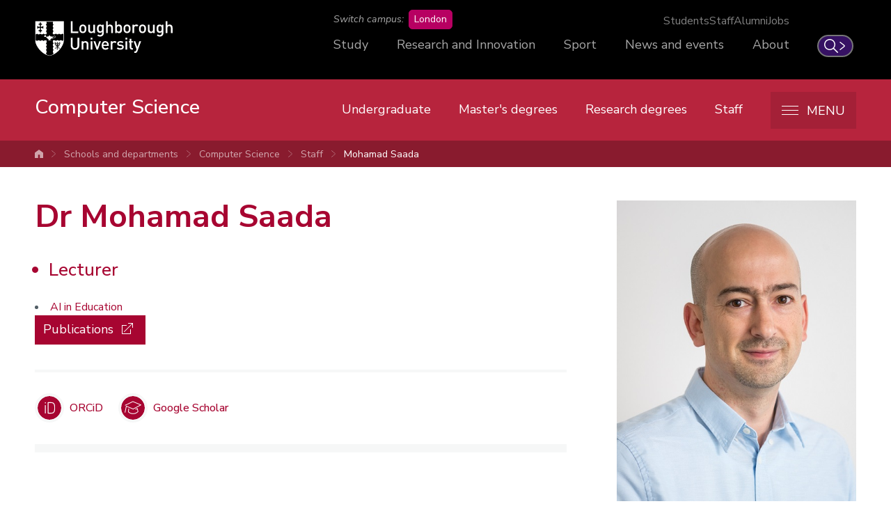

--- FILE ---
content_type: text/html; charset=UTF-8
request_url: https://www.lboro.ac.uk/departments/compsci/staff/mohamad-saada/
body_size: 25505
content:
<!doctype html>
<html class="no-js" lang="en">
<head>
  <meta charset="utf-8">
  <meta http-equiv="x-ua-compatible" content="ie=edge">
  <title>Mohamad Saada | Computer Science | Loughborough University</title>

  <!-- Meta description and custom meta -->
  
  
  <meta property="og:url" content="https://www.lboro.ac.uk/departments/compsci/staff/mohamad-saada/">
<meta property="og:type" content="article">
<meta property="og:title" content="Dr Mohamad Saada, Loughborough University">
<meta property="og:description" content="Staff profile for Dr Mohamad Saada, Lecturer at Loughborough University">

<meta property="og:image" content="https://www.lboro.ac.uk/media/media/schoolanddepartments/computer-science/images/staff-area/staff-profiles/Mohamad Saada-480x640.jpg">



<meta name="twitter:card" content="summary_large_image">
<meta name="twitter:site" content="@lborouniversity">
<meta name="twitter:title" content="Dr Mohamad Saada, Loughborough University">
<meta name="twitter:description" content="Staff profile for Dr Mohamad Saada, Lecturer at Loughborough University">

<meta name="twitter:image" content="https://www.lboro.ac.uk/media/media/schoolanddepartments/computer-science/images/staff-area/staff-profiles/Mohamad Saada-480x640.jpg">

<meta name="twitter:url" content="https://www.lboro.ac.uk/departments/compsci/staff/mohamad-saada/">

  <!-- Favicons and viewport -->
  <link rel="apple-touch-icon" sizes="57x57" href="https://www.lboro.ac.uk/web-assets/shared/favicon/apple-touch-icon-57x57.png">
  <link rel="apple-touch-icon" sizes="60x60" href="https://www.lboro.ac.uk/web-assets/shared/favicon/apple-touch-icon-60x60.png">
  <link rel="apple-touch-icon" sizes="72x72" href="https://www.lboro.ac.uk/web-assets/shared/favicon/apple-touch-icon-72x72.png">
  <link rel="apple-touch-icon" sizes="76x76" href="https://www.lboro.ac.uk/web-assets/shared/favicon/apple-touch-icon-76x76.png">
  <link rel="apple-touch-icon" sizes="114x114" href="https://www.lboro.ac.uk/web-assets/shared/favicon/apple-touch-icon-114x114.png">
  <link rel="apple-touch-icon" sizes="120x120" href="https://www.lboro.ac.uk/web-assets/shared/favicon/apple-touch-icon-120x120.png">
  <link rel="apple-touch-icon" sizes="144x144" href="https://www.lboro.ac.uk/web-assets/shared/favicon/apple-touch-icon-144x144.png">
  <link rel="apple-touch-icon" sizes="152x152" href="https://www.lboro.ac.uk/web-assets/shared/favicon/apple-touch-icon-152x152.png">
  <link rel="icon" type="image/png" sizes="16x16" href="https://www.lboro.ac.uk/web-assets/shared/favicon/favicon-16x16.png">
  <link rel="icon" type="image/png" sizes="32x32" href="https://www.lboro.ac.uk/web-assets/shared/favicon/favicon-32x32.png">
  <link rel="icon" type="image/png" sizes="96x96" href="https://www.lboro.ac.uk/web-assets/shared/favicon/favicon-96x96.png">
  <link rel="icon" type="image/png" sizes="128x128" href="https://www.lboro.ac.uk/web-assets/shared/favicon/favicon-128.png">
  <link rel="icon" type="image/png" sizes="196x196" href="https://www.lboro.ac.uk/web-assets/shared/favicon/favicon-196x196.png">
  <meta name="msapplication-TileColor" content="#ffffff">
  <meta name="msapplication-TileImage" content="https://www.lboro.ac.uk/web-assets/shared/favicon/mstile-144x144.png">
  <meta name="msapplication-square70x70logo" content="https://www.lboro.ac.uk/web-assets/shared/favicon/mstile-70x70.png">
  <meta name="msapplication-square150x150logo" content="https://www.lboro.ac.uk/web-assets/shared/favicon/mstile-150x150.png">
  <meta name="msapplication-wide310x150logo" content="https://www.lboro.ac.uk/web-assets/shared/favicon/mstile-310x150.png">
  <meta name="msapplication-square310x310logo" content="https://www.lboro.ac.uk/web-assets/shared/favicon/mstile-310x310.png">

  <meta name="viewport" content="width=device-width, initial-scale=1">

  <!-- Font -->
  <link rel="preload" href="/media/terminalfourrepository/fonts/NunitoSans-Regular-Variable.woff2" as="font" type="font/woff2" crossorigin>

<style>
  @font-face {
    font-family: "Nunito Sans";
    src: url('/media/terminalfourrepository/fonts/NunitoSans-Regular-Variable.woff2') format("woff2"),
      url('/media/terminalfourrepository/fonts/nunito-sans-variable.ttf') format("truetype");
    font-weight: 200 900;
    font-style: normal;
    font-display: swap;
  }

  @font-face {
    font-family: "Nunito Sans";
    src: url('/media/terminalfourrepository/fonts/NunitoSans-Italic-Variable.woff2') format("woff2"),
      url('/media/terminalfourrepository/fonts/nunito-sans-italic-variable.ttf') format("truetype");
    font-weight: 200 900;
    font-style: italic;
    font-display: swap;
  }
</style>


  <!-- Fountain, department, site specific and custom styles -->
  
<link rel="stylesheet" href="https://www.lboro.ac.uk/web-assets/prod/fountain/dist/fountain.css?v=20260120">
  <link rel="stylesheet" href="https://www.lboro.ac.uk/web-assets/prod/department/dist/department.css">
  <link rel="stylesheet" href="https://www.lboro.ac.uk/web-assets/prod/comp-sci/dist/comp-sci.css?v=20230504">
  
  

  <!-- Feature detection -->
  <script>
    window.Detection=function(e,n){var t,s,c,o;return o=n.documentElement,s=o.className.replace("no-js","js"),c=function(){return!!n.createElement("svg").getAttributeNS},t={svg:c()},s+=t.svg?" svg":" no-svg",o.className=s,t}(window,document);
  </script>

  <!-- Google Tag Manager -->
  <script>(function(w,d,s,l,i){w[l]=w[l]||[];w[l].push({'gtm.start':
  new Date().getTime(),event:'gtm.js'});var f=d.getElementsByTagName(s)[0],
  j=d.createElement(s),dl=l!='dataLayer'?'&l='+l:'';j.async=true;j.src=
  'https://www.googletagmanager.com/gtm.js?id='+i+dl;f.parentNode.insertBefore(j,f);
  })(window,document,'script','dataLayer','GTM-KW3LH9');</script>
  <!-- End Google Tag Manager -->
</head>

<body class="page-layout-wide-boxed section-id-196158 page-staff-profile">
  <!-- Google Tag Manager (noscript) -->
  <noscript><iframe src="https://www.googletagmanager.com/ns.html?id=GTM-KW3LH9"
  height="0" width="0" style="display:none;visibility:hidden"></iframe></noscript>
  <!-- End Google Tag Manager (noscript) -->

  <!-- Skip links -->
  <nav aria-label="Skip links">
  <ul class="list list--skip-links">
    <li class="list__item">
      <a class="list__link" href="#content" rel="nofollow">Skip to content</a>
    </li>
    <li class="list__item">
      <a class="list__link" href="#global-nav-primary" rel="nofollow">Skip to primary global navigation</a>
    </li>
    <li class="list__item">
      <a class="list__link" href="#global-nav-secondary" rel="nofollow">Skip to secondary global navigation</a>
    </li>
    <li class="list__item">
      <a class="list__link" href="#site-nav" rel="nofollow">Skip to site navigation</a>
    </li>
  </ul>
</nav>

  <header class="header" id="header">
    <!-- Global header -->
    <div class="global-header">
  <div class="container">
    <div class="global-header__logo-toggles-container">
      <a class="global-header__logo" href="https://www.lboro.ac.uk/">
        <span class="visually-hidden">Loughborough University</span>
      </a>

      <button class="global-header__toggle global-header__toggle--menu" type="button" aria-label="Global menu" aria-haspopup="true" aria-expanded="false">
        <span class="visually-hidden">Toggle global mobile menu</span>
      </button>

      <a class="global-header__search-link" href="https://www.lboro.ac.uk/search">
        <span class="global-header__search-icon icon icon--embed icon--ui-search-thick">
          <svg
            class="icon__svg"
            height="25"
            viewBox="0 0 25 25"
            width="25"
            xmlns="http://www.w3.org/2000/svg"
          >
            <path
              d="M10 0c5.523 0 10 4.477 10 10a9.96 9.96 0 0 1-2.321 6.407l6.957 6.957a.9.9 0 1 1-1.272 1.272l-6.957-6.957A9.96 9.96 0 0 1 10 20C4.477 20 0 15.523 0 10S4.477 0 10 0m0 1.8a8.2 8.2 0 1 0 0 16.4 8.2 8.2 0 0 0 0-16.4"
            />
          </svg>
        </span>

        <span class="global-header__search-link-text">Search</span>

        <span class="global-header__search-icon icon icon--embed icon--ui-chevron-right-thick">
          <svg
            class="icon__svg"
            height="16"
            viewBox="0 0 10 16"
            width="10"
            xmlns="http://www.w3.org/2000/svg"
          >
            <path
              d="M.29.447A.9.9 0 0 1 1.553.29l7.42 5.772a2.456 2.456 0 0 1 0 3.876l-7.42 5.772a.9.9 0 0 1-1.106-1.42L7.87 8.517a.656.656 0 0 0 0-1.034L.447 1.71A.9.9 0 0 1 .29.447"
            />
          </svg>
        </span>
      </a>
    </div>

    <div class="global-header__nav-container">
      <nav
        aria-label="Campus Switcher"
        class="header__nav global-header__nav global-header__nav--campus-switcher campus-switcher"
      >
        <span class="campus-switcher__prompt">Switch campus:</span>

        <a class="campus-switcher__link" href="https://www.lborolondon.ac.uk/">
          <span class="campus-switcher__link-text">London</span>
          <span class="visually-hidden">campus</span>
        </a>
      </nav>

      <nav class="header__nav global-header__nav global-header__nav--secondary" id="global-nav-secondary" aria-label="Secondary global navigation">
        <ul class="list">
          <li class="list__item">
            <a class="list__link" href="https://www.lboro.ac.uk/internal/">Students</a>
          </li>
          <li class="list__item">
            <a class="list__link" href="https://www.lboro.ac.uk/internal/">Staff</a>
          </li>
          <li class="list__item">
            <a class="list__link" href="https://www.lboro.ac.uk/alumni/">Alumni</a>
          </li>
          <li class="list__item">
            <a class="list__link" href="https://www.lboro.ac.uk/services/hr/jobs/">Jobs</a>
          </li>
        </ul>
      </nav>

      <nav class="header__nav global-header__nav global-header__nav--primary" id="global-nav-primary" aria-label="Primary global navigation">
        <ul class="list">
          <li class="list__item">
            <a class="list__link" href="https://www.lboro.ac.uk/study/">Study</a>
          </li>
          <li class="list__item">
            <a class="list__link" href="https://www.lboro.ac.uk/research/">Research and Innovation</a>
          </li>
          <li class="list__item">
            <a class="list__link" href="https://www.lboro.ac.uk/sport/">Sport</a>
          </li>
          <li class="list__item">
            <a class="list__link" href="https://www.lboro.ac.uk/news-events/">News and events</a>
          </li>
          <li class="list__item">
            <a class="list__link" href="https://www.lboro.ac.uk/about/">About</a>
          </li>
        </ul>
      </nav>
    </div>
  </div>
</div>

    <div class="site-header">
      <div class="container">
        <a class="site-header__title" href="/departments/compsci/">
          <span class="icon icon--small icon--inline icon--ui-arrow-left">
            <svg class="icon__svg" width="16" height="16" viewBox="0 0 16 16" xmlns="http://www.w3.org/2000/svg"><path d="M.045 7.83C.04 7.82.032 7.814.028 7.805a.33.33 0 0 1 0-.268c.003-.01.01-.016.016-.026a.302.302 0 0 1 .062-.08l.005-.01L8.45.09a.333.333 0 1 1 .44.5L1.22 7.34h14.45a.334.334 0 0 1 0 .667H1.218l7.67 6.75a.332.332 0 0 1-.22.583.33.33 0 0 1-.22-.083L.11 7.922c-.002 0-.003-.005-.005-.007a.348.348 0 0 1-.062-.083V7.83z"/></svg>
          </span>

          <!-- Website title -->
          <span class="site-header__title-text site-header__title-text--primary">Computer Science</span>
          
        </a>

        <div class="site-header__nav-search-toggle-container">
          <div class="site-header__nav-search-container">
            <!-- Header links -->
            <nav class="header__nav site-header__nav site-header__nav--primary" aria-label="Primary site navigation">
  <ul class="list">    
    <li class="list__item">
      <a class="list__link" href="/departments/compsci/undergraduate/">
        Undergraduate
      </a>
    </li>
    
    
    <li class="list__item">
      <a class="list__link" href="/departments/compsci/masters-degrees/">
        Master's degrees
      </a>
    </li>
    
    
    <li class="list__item">
      <a class="list__link" href="/departments/compsci/research-degrees/">
        Research degrees
      </a>
    </li>
    
    
    <li class="list__item">
      <a class="list__link" href="/departments/compsci/staff/">
        Staff
      </a>
    </li>
    
    
      </ul>
</nav>

            <!-- Google search -->
            

            <!-- Funnelback search -->
            
          </div>

          <!-- Menu toggle button -->
          
<button class="site-header__toggle" type="button" aria-label="Menu" aria-controls="secondary-site-nav" aria-haspopup="true" aria-expanded="false">
  <span class="site-header__toggle-text">Menu</span>

  <span class="icon icon--hamburger" aria-hidden="true">
    <span class="icon__line" aria-hidden="true"></span>
  </span>
</button>

        </div>
      </div>

      <!-- Breadcrumbs -->
      <nav class="breadcrumbs" aria-label="Breadcrumbs">
        <div class="breadcrumbs__container">
          <ol class="breadcrumbs__list">
            <li class="breadcrumbs__item">
              <a href="/">University home</a></li><li class="breadcrumbs__item"><a href="/departments/">Schools and departments</a></li><li class="breadcrumbs__item"><a href="/departments/compsci/">Computer Science</a></li><li class="breadcrumbs__item"><a href="/departments/compsci/staff/">Staff</a></li><li class="breadcrumbs__item"><a href="/departments/compsci/staff/mohamad-saada/">Mohamad Saada</a>
            </li>
          </ol>
        </div>
      </nav>

      <!-- Menu -->
      <div class="site-header__menu">
        <div class="container">
          <!-- Bricks -->
          <nav id="secondary-site-nav" class="header__nav site-header__nav site-header__nav--secondary" aria-label="Secondary site navigation">
  <ul class="list list--bricks"><li class="list__item brick">
  <div class="list__container">
    <a class="list__link has-icon" href="/departments/compsci/about/" data-mh="site-header-brick">
      <span class="icon icon--embed icon--question"><svg class="icon__svg" width="24" height="41" viewBox="0 0 24 41" xmlns="http://www.w3.org/2000/svg"><path d="M21.536 4.525C19.012.951 14.463-.24 10.303.04 5.437.368 1.537 3.703.233 8.383c-.528 1.892-.19 3.787 1.328 5.074 1.302 1.103 3.823 1.171 5.154.086 2.344-1.912 1.852-6.09 5.942-5.327 3.266.608 1.918 4.389.573 6.086-1.884 2.378-4.425 4.875-5.369 7.805-1.1 3.413 1.218 6.992 4.91 6.205 1.35-.287.777-2.352-.57-2.065-2.7.575-2.688-2.756-1.957-4.437.462-1.062 1.32-1.98 2.037-2.883 1.344-1.697 3.362-3.626 4.153-5.677 1.163-3.016-.095-6.087-3.207-7.1-1.389-.451-2.966-.105-4.24.492-1.896.89-2.222 3.09-3.12 4.726-1.061.969-2.14 1.034-3.237.196-.5-.842-.61-1.713-.332-2.611.263-1.387 1.122-2.633 1.978-3.715C5.801 3.31 7.91 2.459 10.303 2.182c4.08-.473 8.248 1.107 10.243 4.813 3.88 7.21-4.39 11.21-6.101 17.212-.38 1.331 1.687 1.896 2.065.57.842-2.95 3.465-5.351 5.215-7.82 2.603-3.673 2.372-8.806-.189-12.432M11.968 38.778c-3.8.208-3.781-5.696 0-5.903 3.799.208 3.799 5.695 0 5.903m.324-8.013a1.098 1.098 0 0 0-.324-.033 1.093 1.093 0 0 0-.318.032c-2.701.288-4.624 2.301-4.776 5.062-.156 2.863 2.461 4.95 5.094 5.094 2.862.157 4.95-2.461 5.093-5.094.15-2.744-2.25-4.772-4.77-5.061"/></svg></span>
      
      

      <div class="list__text">
        About
      </div>
    </a>
  </div>
</li><li class="list__item brick">
  <div class="list__container">
    <a class="list__link has-icon" href="/departments/compsci/undergraduate/" data-mh="site-header-brick">
      <span class="icon icon--embed icon--documents"><svg class="icon__svg" width="51" height="48" viewBox="0 0 51 48" xmlns="http://www.w3.org/2000/svg"><path d="M15.678 7.836c-3.058 0-6.116.003-9.175-.001-.787-.001-1.262-.592-1.042-1.29.114-.357.358-.593.737-.657.189-.032.385-.042.576-.042 5.938-.002 11.874-.002 17.812 0 .192 0 .388.01.575.046.486.092.783.5.758 1.015a.946.946 0 0 1-.87.92c-.218.018-.44.009-.658.01h-8.713zM15.652 16.427c-3.032 0-6.065-.002-9.1.003-.483 0-.864-.162-1.063-.617-.273-.622.146-1.296.847-1.388.076-.01.155-.006.231-.006h18.201c.682.001 1.12.362 1.15.938.034.61-.38 1.06-1.01 1.067-.904.012-1.808.003-2.71.003h-6.546M15.64 23.01c3.059 0 6.118-.002 9.177 0 .563 0 .982.295 1.082.745.129.59-.183 1.084-.775 1.222a1.386 1.386 0 0 1-.304.035c-6.093.001-12.185.002-18.278 0-.57 0-.958-.272-1.09-.74a.983.983 0 0 1 .855-1.254c.141-.015.285-.008.427-.008h8.906M15.718 27.348h9.06c.596.001 1.02.293 1.121.751.139.639-.268 1.19-.926 1.255-.05.005-.103.002-.154.002H6.542c-.466 0-.837-.166-1.042-.597-.29-.615.122-1.323.808-1.403.14-.016.284-.008.426-.008h8.984M15.678 31.602c3.06 0 6.118-.002 9.176 0 .59.001.985.31 1.054.81.09.64-.292 1.112-.936 1.158a2.315 2.315 0 0 1-.155.004c-6.091 0-12.184-.001-18.273.002-.468 0-.84-.139-1.044-.579a.971.971 0 0 1 .888-1.392c1.031-.012 2.064-.003 3.096-.003h6.194M15.638 12.176c-3.058 0-6.117.003-9.175-.002-.757 0-1.22-.602-1.001-1.286.125-.39.396-.625.813-.67.076-.008.153-.009.23-.009l18.312.001c.692 0 1.097.361 1.104.966.008.564-.384.982-.953.996-.515.012-1.032.004-1.549.004h-7.781zM11.068 35.941c1.548 0 3.095-.003 4.641.002.476.001.85.276.967.683.124.431-.031.888-.388 1.128-.212.142-.454.177-.7.177-3.018 0-6.034.003-9.05-.002-.647-.001-1.038-.325-1.124-.888-.066-.44.226-.891.672-1.053.163-.06.33-.046.496-.047h4.486M11.062 20.765c-1.508 0-3.017.002-4.525 0-.678 0-1.14-.41-1.138-.998.002-.572.48-1.003 1.143-1.004 3.017-.003 6.034-.003 9.052 0 .682.002 1.123.41 1.12 1.01-.002.605-.434.99-1.126.992-1.509.003-3.017 0-4.526 0"/><path d="M48.671 22.814V35.63c0 .732-.268 1.002-1.001 1.002-5.201.001-10.403-.002-15.603.008-.336 0-.442-.073-.433-.423a83.265 83.265 0 0 0 0-3.446c-.009-.365.073-.476.458-.474 4.001.016 8.002.01 12.002.01.689 0 1.115-.391 1.11-1.006-.006-.492-.295-.848-.792-.95a2.466 2.466 0 0 0-.5-.042c-3.948-.002-7.897-.006-11.845.006-.33 0-.459-.063-.433-.42.034-.488.024-.98.001-1.47-.013-.294.085-.37.372-.37 2.298.012 4.594.007 6.893.007h5.304c.413 0 .727-.169.904-.545a.972.972 0 0 0-.085-1.023.888.888 0 0 0-.757-.396c-.515-.002-1.031-.002-1.548-.002-3.55 0-7.098-.005-10.647.007-.331.001-.461-.067-.437-.423a11.3 11.3 0 0 0 .001-1.432c-.02-.326.087-.403.405-.402 3.963.01 7.925.006 11.887.007.194 0 .384-.003.573-.061.491-.151.755-.565.694-1.104-.05-.446-.444-.808-.918-.837-.128-.007-.258-.003-.388-.003-3.936 0-7.871-.005-11.809.008-.352 0-.468-.086-.445-.445a13.35 13.35 0 0 0 .001-1.47c-.01-.275.079-.345.348-.344 2.066.011 4.13.006 6.195.006 2 0 4.001.002 6.002-.002.463-.001.86-.282.985-.671a1.016 1.016 0 0 0-.37-1.137c-.242-.168-.52-.202-.81-.202-3.962.003-7.925-.003-11.886.01-.368.003-.494-.076-.465-.459.036-.514.024-1.033.001-1.547-.011-.283.091-.34.352-.338 2.375.008 4.75.005 7.125.005h4.956c.694-.001 1.13-.38 1.135-.986.006-.625-.432-1.02-1.144-1.02-4.002 0-8.002-.005-12.003.009-.345 0-.43-.088-.422-.427a89.772 89.772 0 0 0 0-3.445c-.006-.35.082-.455.444-.454 4.62.013 9.241.008 13.862.008.593 0 1.187-.008 1.78.003.692.012.951.284.951.97v12.894m2.018-12.846c.003-1.885-1.424-3.026-2.997-3.012-5.215.045-10.429.014-15.644.024-.312 0-.42-.067-.414-.4.02-1.2-.038-2.403.018-3.6.076-1.595-1.145-2.984-2.976-2.98-8.558.018-17.114.009-25.672.006-.35 0-.692.033-1.03.128C.935.43-.002 1.456.004 2.914c.019 6.97.008 13.94.008 20.91 0 6.957.015 13.914-.012 20.87-.006 1.517 1.061 2.888 2.72 2.907 2.917.035 5.834.013 8.751.01.351-.002.661-.119.868-.424.22-.327.248-.682.07-1.025-.196-.375-.522-.543-.952-.542-2.814.004-5.628.002-8.44.002-.757 0-1.038-.274-1.038-1.017V3.017c0-.731.273-1 1.003-1h25.672c.757 0 1.02.259 1.02 1.021l.001 37.987c0 .777-.267 1.038-1.05 1.038H6.322c-.155 0-.31-.006-.465.007a1.02 1.02 0 0 0-.937.924c-.039.435.28.871.733 1.018.19.062.381.059.574.059h16.108c2.143 0 4.286.005 6.428-.001 1.685-.006 2.875-1.198 2.88-2.872v-2.09c0-.508 0-.508.49-.508 5.201 0 10.403-.023 15.604.014 1.609.011 2.953-1.173 2.949-2.973a6688.47 6688.47 0 0 1 .003-25.673"/></svg></span>
      
      

      <div class="list__text">
        Undergraduate
      </div>
    </a>
  </div>
</li><li class="list__item brick">
  <div class="list__container">
    <a class="list__link has-icon" href="/departments/compsci/masters-degrees/" data-mh="site-header-brick">
      <span class="icon icon--embed icon--book"><svg class="icon__svg" width="50" height="38" viewBox="0 0 50 38" xmlns="http://www.w3.org/2000/svg"><path d="M0 3.017c.404-.32.768-.722 1.218-.95C3.175 1.076 5.293.612 7.448.333A38.93 38.93 0 0 1 19.87.71c2.118.406 4.175 1.01 6.098 2.022.523.277.77.647.77 1.26-.012 8.967-.008 17.934-.01 26.9 0 .75-.373 1.21-.99 1.23-.622.018-1.05-.476-1.05-1.233 0-8.647-.004-17.292.01-25.938.002-.436-.124-.642-.523-.816-2.304-1.012-4.732-1.51-7.214-1.79-2.9-.33-5.8-.334-8.7 0-1.92.22-3.804.587-5.61 1.305-.442.177-.625.385-.624.902.02 9.803.015 19.605.015 29.408v.58c.87-.236 1.68-.48 2.503-.672 1.742-.406 3.516-.558 5.302-.588 4.69-.082 9.278.54 13.79 1.834.688.197 1.534.17 2.228-.03a46.604 46.604 0 0 1 12.155-1.805c2.725-.045 5.422.138 8.057.893.2.057.398.125.596.19.196.064.39.13.66.22v-.56c0-9.85-.002-19.7.01-29.552.002-.416-.126-.622-.51-.783-2.527-1.057-5.186-1.436-7.894-1.548-2.933-.122-5.84.09-8.684.867-.372.1-.737.225-1.107.33-.6.17-1.12-.09-1.312-.65-.185-.544.074-1.133.678-1.29C30 1.01 31.488.584 33.004.347c3.015-.47 6.05-.448 9.074-.023 2.17.305 4.295.79 6.25 1.826.392.207.7.574 1.046.867v33.56c-.536.703-.97.873-1.57.532-1.903-1.082-3.99-1.5-6.128-1.667-5.24-.41-10.37.23-15.426 1.66-.96.273-2.124.282-3.08.013-5.33-1.497-10.72-2.164-16.24-1.59-1.762.183-3.482.578-5.064 1.424-.917.49-1.244.427-1.866-.374V3.016z"/></svg></span>
      
      

      <div class="list__text">
        Master's degrees
      </div>
    </a>
  </div>
</li><li class="list__item brick">
  <div class="list__container">
    <a class="list__link has-icon" href="/departments/compsci/research-degrees/" data-mh="site-header-brick">
      <span class="icon icon--brain icon--inline"><svg class="icon__svg" width="54" height="64" viewBox="0 0 54 64" xmlns="http://www.w3.org/2000/svg"><path d="M42.84 58.498c.885-.08 1.304-.86.952-1.656-1.38-3.12-2.78-5.39-2.18-8.86.52-3.01 2.27-5.587 4.092-7.96 2.97-3.862 5.987-7.422 7.193-12.265 1.987-7.985-.793-16.665-6.962-22.092C38.415-.95 27.74-1.297 18.69 2.185c-4.24 1.63-8.538 3.962-11.24 7.73-2.42 3.374-3.11 7.496-3.576 11.53-.366 3.178.605 6.17-.205 9.353-.39 1.5-1.02 2.92-1.71 4.3-.558 1.1-1.71 2.396-1.93 3.604-.22 1.226.733 2.83 1.983 3.094.624.13 1.09-.005 1.52.032.994.085 1.467.32 2.544.055L4.69 40.82c0 1.338-.72 2.215-1.803 2.704-1.034.466-.468 2.05.555 2.05h.26l-1.06-1.393c-.43 2.65 1.547 3.6 3.93 3.75l-.554-2.05c-1.178.587-2.144.852-2.285 2.32a3.17 3.17 0 0 0 .41 1.904c.445.76 1.688.706 1.89 1.713.168.83 1.287 1.04 1.84.486l.262-.26-1.88-.78c.004 2.99-.117 6.068 3.41 6.686 4.476.784 10.245 1.032 14.165-1.56l-1.618-1.244c-.707 2.653-.943 4.84-.82 7.6.023.557.484 1.155 1.1 1.1 2.956-.25 5.913-.503 8.87-.755 1.402-.12 1.414-2.322 0-2.2l-8.87.756 1.1 1.1c-.113-2.578.086-4.55.744-7.014.236-.885-.794-1.786-1.618-1.242-3.297 2.18-7.07 1.602-10.794 1.412-1.083-.057-2.525.163-3.214-.84-.544-.79-.252-2.9-.252-3.798-.002-.95-1.205-1.453-1.88-.777l-.26.26 1.84.487c-.284-1.408-.875-1.36-1.74-2.29-.732-.795-.55-.534.71-1.165 1.045-.523.455-1.988-.555-2.05-.87.16-1.474-.16-1.807-.957.112-.694-.286-1.393-1.063-1.393h-.26l.555 2.05c1.95-.878 2.894-2.473 2.894-4.603 0-.73-.703-1.23-1.394-1.06-.4.1-1.558-.04-2.056-.3-1.06-.557-.828-.9-.215-2.042.91-1.69 1.78-3.436 2.35-5.28 1.264-4.083.11-8.17.702-12.32.552-3.904 1.66-7.61 4.54-10.452 3.552-3.522 8.84-5.6 13.67-6.592 8.87-1.825 18.25.698 23.43 8.495A20.105 20.105 0 0 1 47.61 34c-2.61 3.708-6.03 6.946-7.552 11.32-1.666 4.796-.137 8.178 1.834 12.633.318-.552.635-1.104.95-1.657l-14.477 1.336c-1.4.13-1.412 2.332 0 2.202l14.478-1.336z" fill-rule="nonzero"/><path d="M43.71 22.595c-.944-1.828-2.45-2.674-4.588-2.308.025-.253.02-.38.053-.495.608-2.105.537-4.153-.363-6.182-.24-.54-.316-1.203-.29-1.8.05-1.065.823-1.56 1.762-1.05 1.53.827 2.682 2.043 2.962 3.86.223 1.45-.332 2.738-.86 4.04a.91.91 0 0 0-.04.425c.088.165.302.23.51.256.007 0 .01 0 .017-.01a1.18 1.18 0 0 1 .247-.07.705.705 0 0 0 .206-.292c.037-.1.1-.16.174-.198.373-.86.675-1.76 1.02-2.68 1.58 1.756 1.156 5.476-.81 6.51M32.732 10.94c-.162.66-.23 1.343-.37 2.008-.435 2.053-2.262 3.078-4.326 2.404.036-.243.064-.495.11-.745.1-.537.57-1.266-.277-1.466-.87-.2-.66.71-.78 1.16-.63 2.45-1.795 4.46-4.296 5.408-.354.133-.853.325-1.11.18-1.06-.59-2.153-.33-3.244-.305-1.08.027-2.14.02-2.99-.856-.054-.057-.142-.083-.244-.095a.937.937 0 0 0-.544.177 3.142 3.142 0 0 0-.076.146c.01.223.025.44.14.574.855.983 2.02 1.222 3.265 1.203.78-.013 1.56-.086 2.338-.04.786.044 1.123.77.625 1.375-.293.358-.733.72-1.166.813a10.44 10.44 0 0 1-2.598.238c-2.73-.107-4.926-1.926-5.278-4.33-.18-1.228.114-2.333.968-3.3 1.88 1.962 3.83 2.19 6.134.85.274-.158.76-.233 1.017-.098 1.477.766 2.78.418 3.975-.548.433-.35 1.274-.757.704-1.434-.544-.645-.937.196-1.317.498-1.056.836-1.898.96-2.83.284.7-.806 1.425-1.584 2.07-2.424.095-.125.08-.337.054-.554v-.005c-.016-.123-.115-.223-.235-.295l-.096-.02-.067.015c-.246.075-.47.225-.69.367l-.02.02a.913.913 0 0 1-.135.176c-1.037 1.026-2.02 2.114-3.142 3.037-.925.76-2.084.88-3.23.45-1.178-.44-1.534-1.528-.865-2.59 1.087-1.72 2.66-2.81 4.573-3.435.25-.08.508-.126 1.005-.248-.296.444-.4.69-.58.855-.71.66-1.466 1.274-2.156 1.955-.086.084-.13.21-.165.344.004.016.014.03.02.046.02.103.027.21.03.312.012.007.023.016.035.02.07.037.11.1.134.17.154.04.307.07.446.038.265-.06.55-.238.733-.447a204.444 204.444 0 0 0 2.964-3.446c.31-.367.54-.823.9-1.126.87-.73 2.36-.83 3.206-.29.81.514.994 1.303.62 2.69-.01.045-.03.09-.05.135a3.34 3.34 0 0 0-.013.17c.07.22.13.53.28.59.18.07.54-.023.67-.176a1.73 1.73 0 0 0 .375-.88c.067-.652.454-.916 1.025-.95.837-.05 1.68-.008 2.513-.083a.867.867 0 0 0 .375-.15.573.573 0 0 1 .108-.09c.03-.02.096-.07.105-.107.007-.03.02-.05.03-.073 0-.1-.004-.204-.03-.3-.145-.18-.294-.35-.456-.366-.865-.08-1.772-.17-2.61.007-.913.194-1.39 0-1.61-1.024 2.857-1.044 5.624-.723 8.553.377-1.71 1.113-2.123 1.638-2.507 3.208m12.79 3.97a20.964 20.964 0 0 1-1.45-2.16c-1.3-2.224-3.25-3.65-5.58-4.645a6.986 6.986 0 0 1-1.42-.803c-1.63-1.21-3.524-1.596-5.45-1.864-1.977-.095-3.913-.098-5.73.833-.284.145-.69.13-1.025.08-1.587-.22-2.943.21-4.115 1.307-.24.224-.594.378-.92.446-3.39.702-5.935 2.49-7.478 5.643-.397.81-1.04 1.507-1.38 2.334-1.384 3.36.732 7.216 4.47 8.095 1.086.257 2.25.18 3.372.317.367.046.836.18 1.053.446 2.143 2.61 4.87 3.293 8.045 2.494.68-.17 1.045-.09 1.51.535a6.85 6.85 0 0 0 1.383 1.37l.096.06c.58.324 2.018.73 1.726-.29a.865.865 0 0 0-.157-.29c-.13-.078-.258-.157-.394-.226a4.425 4.425 0 0 1-1.033-.7c-.06-.04-.12-.076-.17-.114a.363.363 0 0 1-.14-.214 3.092 3.092 0 0 1-.61-1.137c.2-.107.382-.15.473-.265.1-.13.185-.267.27-.406l.01-.12c-.01-.046-.025-.09-.04-.135-.022-.035-.04-.07-.07-.1a2.37 2.37 0 0 1-.152-.167 2.172 2.172 0 0 0-.516-.07c-.24.006-.473.2-.72.28-1.015.317-2.015.76-3.058.906-2.276.323-4.573-.825-5.464-2.603.82-.56 1.445-1.255 1.477-2.35.004-.177.35-.425.584-.503 1.92-.635 3.318-1.883 4.26-3.637.26-.483.552-.576 1.07-.59.896-.02 1.79-.212 2.69-.287.36-.03.782-.04 1.09.112 1.024.51 1.464 1.407 1.657 2.464.04.124.086.247.13.37.035.027.07.05.11.073.18.046.38.044.5-.03.03-.018.052-.047.08-.068.086-.21.12-.484.137-.75-.18-.65-.395-1.293-.714-1.87-.31-.562-.92-.957-1.22-1.25.33-1.112.616-2.06.886-3.014.21-.747.324-1.53.615-2.243.33-.81 1.008-1.31 1.92-1.21.754.08 1.49.303 2.396.498-1.323 1.704-1.524 2.76-.787 4.56.61 1.49.85 2.99.56 4.57-.21 1.156-.653 2.215-1.74 2.796-2.698 1.44-5.443 1.625-8.19.12-.42-.233-.758-.627-1.187-.84a1.012 1.012 0 0 0-.23-.075c-.04-.004-.078-.003-.116-.004a.87.87 0 0 0-.517.536c.04.14.094.277.176.39.25.346.633.597 1.224 1.127-1.113.408-2.01.71-2.878 1.072a1.33 1.33 0 0 0-.21.112.963.963 0 0 0-.23.273c-.095.18-.03.36.06.52.218.124.427.222.584.17 1.056-.367 2.05-.9 3.08-1.34.346-.144.78-.342 1.095-.25 2.83.85 5.5.536 8.08-.9a9.05 9.05 0 0 1 2.243-.9c1.216-.29 2.305.293 2.936 1.41.562 1 .463 2.08-.27 2.89-1.03 1.14-4.72 2.07-6.115 1.478-.335-.143-.728-.542-.77-.864-.04-.327.24-.813.528-1.03.37-.28.875-.435 1.344-.508.7-.11 1.426-.06 2.128-.166.155-.02.297-.134.437-.26 0-.26-.01-.526-.144-.713a.36.36 0 0 0-.2-.104c-1.435-.11-2.86-.04-4.142.746-.765.47-1.268 1.09-1.157 2.065.11.985.68 1.67 1.573 1.9.75.195.99.53.976 1.255-.01.478.13.96.216 1.44.14.78.29 1.56.434 2.34-.074.04-.152.078-.23.116-.242-.27-.51-.517-.722-.81a22.12 22.12 0 0 0-.96-1.235c-.323-.237-.7-.434-1.074-.426-.238.006-.377.145-.46.337-.013.1-.014.2-.012.3.063.06.1.13.104.207.36.387.704.79 1.03 1.22.354.462.7.94 1.115 1.344.52.505 1.248.654 1.774.184.397-.353.74-1.03.715-1.54-.058-1.126-.34-2.243-.578-3.352-.16-.75.11-.976.847-1.155 1.24-.3 2.49-.697 3.62-1.277.603-.31 1.223-1.025 1.383-1.67.268-1.077.92-1.76 1.59-2.546 1.838-2.15 1.8-5.786.056-8.065"/></svg></span>
      
      

      <div class="list__text">
        Research degrees
      </div>
    </a>
  </div>
</li><li class="list__item brick">
  <div class="list__container">
    <a class="list__link has-icon" href="/departments/compsci/research/" data-mh="site-header-brick">
      <span class="icon icon--bulb icon--inline"><svg class="icon__svg" xmlns="http://www.w3.org/2000/svg" width="47" height="57" viewBox="0 0 47 57"><path d="M18.414 42.269c-.4 0-.76-.281-.843-.689l-1.64-7.986a.862.862 0 0 1 1.688-.346l1.64 7.985a.862.862 0 0 1-.845 1.036m9.707 0a.862.862 0 0 1-.845-1.035l1.64-7.986a.862.862 0 0 1 1.689.346l-1.641 7.986a.862.862 0 0 1-.843.689m-3.13 0-.057-.002a.862.862 0 0 1-.804-.917l.529-7.986a.863.863 0 0 1 1.72.114l-.529 7.986a.862.862 0 0 1-.859.805m-3.313 0a.862.862 0 0 1-.86-.805l-.527-7.986a.862.862 0 1 1 1.72-.114l.528 7.986a.862.862 0 0 1-.861.919M18.73 6.262a.898.898 0 0 1-.876-.702l-.998-4.457A.897.897 0 0 1 17.538.03l.042-.009a.898.898 0 0 1 1.072.689l.957 4.466a.898.898 0 0 1-.88 1.086m9.053.016a.894.894 0 0 1-.195-.021l-.041-.01a.897.897 0 0 1-.68-1.078l1.026-4.45a.897.897 0 0 1 1.752.395l-.985 4.46a.898.898 0 0 1-.877.704M10.568 10.21a.897.897 0 0 1-.726-.37l-1.33-1.827L7.087 6.26a.896.896 0 0 1 .13-1.263.898.898 0 0 1 1.263.13l1.3 1.598c.025.024.048.05.07.077l1.52 1.858a.899.899 0 0 1-.145 1.279l-.108.084a.898.898 0 0 1-.55.187m25.353.036a.895.895 0 0 1-.596-.226.898.898 0 0 1-.197-1.316l1.358-1.66 1.396-1.918a.898.898 0 0 1 1.275-.182l.108.083a.898.898 0 0 1 .146 1.28l-1.433 1.75-1.332 1.821a.897.897 0 0 1-.725.368m-30.908 6.95a.897.897 0 0 1-.402-.094L2.567 16.08.52 15.128a.898.898 0 0 1-.417-1.232l.02-.042a.898.898 0 0 1 1.205-.401l1.854.927 2.24 1.033a.897.897 0 0 1 .432 1.205l-.033.07a.898.898 0 0 1-.81.508m36.446.053a.898.898 0 0 1-.823-.538.898.898 0 0 1 .418-1.234l1.889-.872 2.2-1.1a.896.896 0 0 1 1.21.415l.034.07a.897.897 0 0 1-.433 1.204l-2.082.96-2.014 1.001a.894.894 0 0 1-.399.094"/><path d="M36.107 27.287c-.427 1.607-1.275 3.51-2.094 5.35-.812 1.822-1.651 3.707-2.117 5.375-.396 1.415-.694 2.886-.983 4.31-.133.654-.27 1.33-.414 1.983-.111.508-.493.992-1.317 1.67a1.577 1.577 0 0 0-.552 1.132c-.006.435-.008 1.031-.009 1.687h-5.39c-.637 0-1.122.652-.823 1.324.138.312.46.503.801.503h5.414l.002.752.001.39h-5.624c-.637 0-1.121.652-.823 1.324.138.312.46.502.802.502h5.574c-.12.44-.369.765-.588.978-.475.462-1.15.73-1.79.709a83.288 83.288 0 0 0-2.375-.03c-.593 0-1.183.004-1.764.008-.635.004-1.269.011-1.905.007-1.42-.001-2.416-.897-2.422-2.178-.004-.619-.003-1.567-.003-2.557 0-1.03 0-2.083-.003-2.874h8.538c.597 0 1.052-.652.772-1.325a.815.815 0 0 0-.752-.502h-9.326l-.025.002c-.586-.357-.98-.89-1.09-1.491-.09-.493-.167-.942-.24-1.364-.31-1.799-.536-3.099-1.175-5.002-.348-1.034-.875-2.34-1.433-3.721-.63-1.558-1.313-3.252-1.827-4.776 2.396.086 8.742.303 11.784.303 3.78 0 10.345-.335 10.41-.338a.862.862 0 1 0-.088-1.722c-.065.004-6.587.336-10.322.336-3.316 0-10.625-.261-12.309-.323-.035-.139-.068-.275-.098-.408-.86-3.879-.078-7.685 2.263-11.006 1.362-1.932 4.52-5.173 10.37-5.173 5.95 0 9.458 3.98 10.391 5.2 2.39 3.124 3.442 7.624 2.559 10.945m-1.19-11.993c-1.055-1.378-5.02-5.875-11.76-5.875-6.628 0-10.225 3.698-11.779 5.903-2.628 3.729-3.505 8.007-2.536 12.373.456 2.056 1.56 4.789 2.534 7.2.548 1.357 1.066 2.639 1.397 3.624.598 1.778.813 3.023 1.111 4.747.073.425.152.88.242 1.377.196 1.079.864 2.024 1.853 2.638.006.802.006 2.043.005 3.245 0 .993 0 1.945.003 2.566.012 2.253 1.755 3.89 4.144 3.893.64 0 1.279-.003 1.918-.008 1.34-.008 2.725-.017 4.08.021.037.002.075.002.113.002 1.079 0 2.14-.433 2.927-1.197a3.828 3.828 0 0 0 1.184-2.76c0-.448-.002-1.035-.004-1.674-.004-1.4-.009-3.13.003-4.125.814-.678 1.588-1.463 1.83-2.57.147-.665.286-1.349.42-2.01.283-1.393.575-2.834.953-4.188.432-1.547 1.246-3.373 2.032-5.139.847-1.901 1.723-3.868 2.186-5.607 1.027-3.863-.12-8.86-2.856-12.436"/></svg></span>
      
      

      <div class="list__text">
        Research
      </div>
    </a>
  </div>
</li><li class="list__item brick">
  <div class="list__container">
    <a class="list__link has-icon" href="/departments/compsci/innovation/" data-mh="site-header-brick">
      <span class="icon icon--handshake icon--inline"><svg class="icon__svg" width="55" height="65" viewBox="0 0 55 65"><path d="M30.968 55.922c-1.657 1.668-3.314 3.336-4.99 4.987-1.055 1.035-2.697 1.1-3.87.194-1.486-1.148-1.88-2.794-.997-4.207a3.52 3.52 0 0 1 .497-.607c1.583-1.59 3.17-3.177 4.76-4.762.948-.942 2.063-1.185 3.298-.712 1.216.47 2.14 1.813 2.15 3.188a2.85 2.85 0 0 1-.84 1.92l-.005-.004zm-10.982-1.527c-.977.978-2.19 1.24-3.366.738-1.226-.522-2.102-1.8-2.096-3.05.022-.835.327-1.507.95-2.104 1.672-1.61 3.33-3.236 4.92-4.925.79-.838 2.375-1.08 3.472-.437 1.708 1 2.297 2.967 1.314 4.483a3.588 3.588 0 0 1-.468.564c-1.572 1.58-3.147 3.154-4.726 4.728zM10.33 48.59c-1.362-.85-2-2.294-1.6-3.69.14-.487.407-.93.77-1.285 1.61-1.61 3.212-3.223 4.827-4.823 1.257-1.25 3.06-1.23 4.32.014.656.65 1.12 1.377 1.093 2.06-.014 1.126-.318 1.8-.94 2.4-1.668 1.61-3.325 3.234-4.924 4.92-.79.83-2.366 1.138-3.543.404h-.003zm-2.51-6.807c-1.185 1.174-2.97 1.16-4.183.013-.712-.67-1.198-1.43-1.183-2.445.016-.73.23-1.4.75-1.922 1.7-1.733 3.416-3.45 5.15-5.152.922-.902 2.337-1.017 3.454-.365 1.792 1.04 2.32 3.09 1.208 4.636a2.97 2.97 0 0 1-.3.342c-1.627 1.634-3.252 3.27-4.892 4.89l-.005.006zm43.203-10.618v.27l-.135.084c-.103-.138-.19-.285-.31-.4a31106.95 31106.95 0 0 0-15.033-15.05c-1.914-1.913-4.422-1.824-6.223.187a55.044 55.044 0 0 1-7.19 6.676 4.95 4.95 0 0 1-2.617 1.03c-1.237.124-2.474.227-3.71-.03-1.132-.238-1.982-.87-2.613-1.818-.404-.607-.388-1.207.03-1.8.364-.518.81-.964 1.252-1.413 5.168-5.25 10.41-10.424 15.66-15.595.658-.65 1.54-.703 2.39-.793 1.412-.15 2.83-.072 4.24-.074 4.6-.01 9.2 0 13.8-.01.342 0 .47.06.47.447-.01 9.427-.01 18.857-.01 28.284zm2.613 3.07a1.09 1.09 0 0 1-.228-.714c.004-5.334.004-10.67.004-16.01 0-5.305 0-10.615-.005-15.92C53.405.515 53 .103 51.93.103H34.255c-.8 0-1.6-.02-2.39.103-1.386.212-2.705.556-3.667 1.698-.308.363-.69.66-1.02 1-.152.158-.253.164-.4-.004-.226-.253-.476-.484-.718-.72-.824-.8-1.703-1.498-2.864-1.75C22.384.25 21.57.11 20.74.11L6.273.107C5.313.107 4.87.55 4.87 1.51v8.263c0 1.707-.006 3.415.002 5.123.002.84.617 1.394 1.39 1.268.606-.096.98-.61.98-1.36 0-3.967.005-7.937-.01-11.907-.006-.385.104-.48.48-.477 4.172.013 8.34.008 12.508.01.694 0 1.376.094 2.06.193 1.2.178 1.927 1.067 2.744 1.824.23.217.235.354 0 .59-2.3 2.268-4.59 4.546-6.87 6.833-2.16 2.17-4.38 4.282-6.437 6.55-1.276 1.41-1.546 3.085-.726 4.585.8 1.45 1.965 2.51 3.56 3.035 1.8.59 3.64.437 5.478.243 1.74-.19 3.13-1.086 4.433-2.17 2.354-1.963 4.594-4.043 6.66-6.307.928-1.012 1.814-1.02 2.77-.06L51.546 35.4c.903.907.898 1.965-.007 2.88-.52.525-1.043 1.045-1.565 1.565-1.022 1.02-2.023 1.024-3.04.01-4.58-4.58-9.158-9.16-13.74-13.74-.094-.097-.186-.2-.29-.293-.48-.415-1.24-.437-1.695-.05-.602.512-.583 1.24.057 1.88 4.655 4.658 9.313 9.313 13.964 13.97.835.834.83 1.893.005 2.728-.617.625-1.234 1.246-1.862 1.86-.777.757-1.886.715-2.606-.084a10.533 10.533 0 0 0-.418-.432c-4.568-4.57-9.138-9.138-13.706-13.707-.11-.107-.214-.22-.332-.322-.457-.397-1.076-.413-1.508-.042-.482.41-.575.983-.252 1.53.168.28.372.527.6.755 4.616 4.61 9.217 9.233 13.855 13.823.56.557.594 1.74.114 2.27-.713.79-1.45 1.557-2.25 2.25-.707.602-1.794.524-2.43-.14a57.76 57.76 0 0 1-1.64-1.81c-1.193-1.353-2.66-2.11-4.486-2.073-.32.008-.335-.094-.312-.358.246-3.035-2.434-5.955-5.565-6.01-.29-.013-.368-.057-.35-.38.18-3.256-2.598-6.067-5.873-5.95-.225.01-.293-.04-.29-.263.012-.446.035-.89-.037-1.337-.242-1.525-1.09-2.685-2.26-3.62-1.325-1.067-2.856-1.367-4.51-1.02-1 .21-1.854.716-2.582 1.433-.883.877-1.76 1.763-2.644 2.64-.07.074-.136.2-.26.148-.13-.05-.055-.184-.066-.284-.012-.105-.004-.214-.004-.322V9.737c0-.155.01-.31-.006-.462-.09-.87-1.065-1.32-1.8-.85-.468.3-.52.752-.52 1.25 0 8.643 0 17.288.003 25.935 0 .305-.07.557-.24.81-.72 1.072-.97 2.244-.88 3.54.17 2.415 2.81 5.213 5.668 5.03.397-.023.487.08.46.47-.235 3.21 2.825 6.032 5.556 5.902.345-.017.368.128.35.407-.23 3.25 2.867 6.174 5.796 5.946.294-.023.405.054.38.372-.132 1.8.573 3.24 1.85 4.474 2.106 2.037 5.387 2.062 7.468.004 1.674-1.658 3.33-3.33 4.993-4.992a4.883 4.883 0 0 0 1.372-2.506c.056-.297.142-.354.45-.262 1.454.45 2.8.2 3.957-.797.71-.61 1.35-1.3 2.02-1.96.73-.72 1.245-1.55 1.35-2.594.024-.23.11-.332.375-.343a4.26 4.26 0 0 0 3.018-1.383 49.23 49.23 0 0 1 1.662-1.665c.78-.76 1.263-1.655 1.318-2.754.012-.255.088-.37.377-.37a3.87 3.87 0 0 0 2.503-.906c.8-.654 1.49-1.422 2.213-2.154 1.597-1.608 1.744-3.84.377-5.646l.01-.003z"/></svg></span>
      
      

      <div class="list__text">
        Innovation
      </div>
    </a>
  </div>
</li><li class="list__item brick">
  <div class="list__container">
    <a class="list__link has-icon" href="/departments/compsci/staff/" data-mh="site-header-brick">
      <span class="icon icon--person icon--inline"><svg class="icon__svg" width="48" height="47" viewBox="0 0 48 47"><path d="M46.403 47H.996A.996.996 0 0 1 0 46.004c0-13.068 10.63-23.7 23.7-23.7 5.6 0 10.156-4.555 10.156-10.156 0-5.6-4.556-10.156-10.157-10.156-5.6 0-10.158 4.556-10.158 10.156 0 1.76.457 3.492 1.32 5.012.522.855 1.568 2.24 2.212 2.562a.995.995 0 1 1-.89 1.78c-1.38-.69-2.773-2.897-3.038-3.332a12.183 12.183 0 0 1-1.595-6.022C11.55 5.45 17 0 23.7 0c6.697 0 12.147 5.45 12.147 12.148 0 6.7-5.45 12.15-12.148 12.15-11.637 0-21.164 9.2-21.686 20.71h43.37c-.35-7.786-4.798-14.742-11.786-18.33l-2.39-.988c-1.282.624-5.158 2.345-8.223 1.985a.995.995 0 0 1-.872-1.105.992.992 0 0 1 1.105-.873c2.524.298 6.257-1.33 7.482-1.98a.994.994 0 0 1 .848-.042l2.848 1.18c.025.01.05.02.072.033 7.976 4.075 12.93 12.166 12.93 21.116 0 .55-.445.996-.995.996"/></svg></span>
      
      

      <div class="list__text">
        Staff
      </div>
    </a>
  </div>
</li><li class="list__item brick">
  <div class="list__container">
    <a class="list__link has-icon" href="/departments/compsci/news/" data-mh="site-header-brick">
      <span class="icon icon--embed icon--speech-bubble-1"><svg class="icon__svg" width="52" height="46" viewBox="0 0 52 46" xmlns="http://www.w3.org/2000/svg"><path d="M50.972 3.022c-.57 0-1.03.46-1.03 1.028v26.932c0 .93-.728 1.677-1.332 1.677H13.528c-.496.006-1.08-.096-1.66.59-2.032 2.388-3.8 4.34-5.86 6.703.492-2 1.025-3.992 1.477-6.002.165-.735-.212-1.25-1.794-1.29H3.143c-.513 0-1.085-.69-1.085-1.678V3.732c0-.987.572-1.675 1.085-1.675h42.114c.513 0 1.085.688 1.085 1.676v3.18a1.028 1.028 0 0 0 2.058 0v-3.18c0-2.058-1.41-3.733-3.142-3.733H3.142C1.41 0 0 1.675 0 3.733v27.25c0 2.057 1.41 3.732 3.142 3.732h1.744L2.592 44.04c-.265 1.077 1.15 2.064 1.956 1.14l9.13-10.465H48.61c1.805 0 3.39-1.744 3.39-3.733V4.05c0-.568-.46-1.028-1.028-1.028"/></svg></span>
      
      

      <div class="list__text">
        News
      </div>
    </a>
  </div>
</li><li class="list__item brick">
  <div class="list__container">
    <a class="list__link has-icon" href="/departments/compsci/events/" data-mh="site-header-brick">
      <span class="icon icon--calendar icon--inline"><svg class="icon__svg" width="48" height="45" viewBox="0 0 48 45"><path d="M43.97 44.235H3.936A3.94 3.94 0 0 1 0 40.3V18.79c0-.557.45-1.008 1.008-1.008h6.01a1.008 1.008 0 0 1 0 2.017h-5v20.5a1.92 1.92 0 0 0 1.917 1.918H43.97a1.92 1.92 0 0 0 1.92-1.918l-.056-24.287H1.008C.45 16.013 0 15.563 0 15.005V3.935A3.94 3.94 0 0 1 3.935 0H43.97a3.94 3.94 0 0 1 3.936 3.935v6.767a1.008 1.008 0 0 1-2.017 0V3.935a1.92 1.92 0 0 0-1.92-1.918H3.936a1.92 1.92 0 0 0-1.918 1.918v10.06H46.84c.556 0 1.007.45 1.01 1.007l.056 25.295a3.94 3.94 0 0 1-3.935 3.938"/><path d="M9.383 5.344c-.867 0-1.572.706-1.572 1.573S8.517 8.49 9.384 8.49s1.573-.706 1.573-1.573-.706-1.573-1.573-1.573m0 5.162c-1.98 0-3.59-1.61-3.59-3.59 0-1.978 1.61-3.59 3.59-3.59 1.98 0 3.59 1.612 3.59 3.59 0 1.98-1.61 3.59-3.59 3.59M37.777 5.344c-.867 0-1.573.706-1.573 1.573s.706 1.573 1.573 1.573a1.574 1.574 0 0 0 0-3.146m0 5.162c-1.98 0-3.59-1.61-3.59-3.59 0-1.978 1.61-3.59 3.59-3.59 1.98 0 3.59 1.612 3.59 3.59 0 1.98-1.61 3.59-3.59 3.59"/></svg></span>
      
      

      <div class="list__text">
        Events
      </div>
    </a>
  </div>
</li><li class="list__item brick">
  <div class="list__container">
    <a class="list__link has-icon" href="/departments/compsci/contact/" data-mh="site-header-brick">
      <span class="icon icon--envelope icon--inline"><svg class="icon__svg" width="41" height="34" viewBox="0 0 41 34"><path d="M36.185 33.457H4.538C2.035 33.457 0 31.34 0 28.735V1.372A1.01 1.01 0 0 1 1.658.596l18.615 15.55L33.387 2.022H6.617a1.01 1.01 0 0 1 0-2.022h29.088a1.01 1.01 0 0 1 .74 1.698L21.102 18.225a1.01 1.01 0 0 1-1.39.088L2.023 3.533v25.202c0 1.49 1.128 2.7 2.516 2.7h31.647c1.388 0 2.516-1.21 2.516-2.7V1.01a1.01 1.01 0 0 1 2.023 0v27.725c0 2.604-2.035 4.722-4.538 4.722"/></svg></span>
      
      

      <div class="list__text">
        Contact us
      </div>
    </a>
  </div>
</li>  </ul>
</nav>

          <!-- Custom code -->
          
        </div>
      </div>
    </div>
  </header>

  <main class="site-main">
    <!-- Banner image -->
    

    <!-- Banner content -->
    

    <div class="content" id="content">
      <div class="main-content">
        <div class="container"><div class="sp">
  <div class="sp__key-info">
    <div class="sp__meta">
      <h1 class="sp__heading">
        Dr Mohamad Saada
      </h1>

      

      <div class="sp__pronouns">
        
        
      </div>

      <ul class="sp__roles list">
        <li class="sp__roles-item">Lecturer</li>
        
        
        
        
      </ul>

      

      <div class="sp__research has-research-sec-1 has-button has-orcid-link has-scholar-link">
        
          
          <li class="sp__research-groups-item">
            <a class="sp__research-groups-link" href="/departments/compsci/innovation/ai-in-education-group/">
              AI in Education
            </a>
          </li>
          

          

          

          
              
          

          
              
          

          
              
          
        

        <div class="sp__publications has-button has-orcid-link has-scholar-link">
          
          <a class="button button--small button--icon-right button--external" href="http://publications.lboro.ac.uk/publications/all/collated/coms9.html">
            <span class="button__text">Publications</span>

            <span class="icon icon--small icon--embed icon--ui-external">
              <svg class="icon__svg" width="16" height="16" viewBox="0 0 16 16" xmlns="http://www.w3.org/2000/svg">
                <path d="M12.5 9.016a.5.5 0 0 0-.5.5v5.47H1v-11h5.5a.5.5 0 0 0 0-1h-6a.5.5 0 0 0-.5.5v12a.5.5 0 0 0 .5.5h12a.5.5 0 0 0 .5-.5v-5.97a.5.5 0 0 0-.5-.5z" />
                <path d="M15.5 0h-6a.5.5 0 0 0 0 1h4.793L3.146 12.146a.5.5 0 1 0 .707.707L15 1.707V6.5a.5.5 0 0 0 1 0v-6a.5.5 0 0 0-.5-.5z" />
              </svg>
            </span>
          </a>
          

          <!--<a class="button button--small button--icon-right button--external" href="http://publications.lboro.ac.uk/publications/all/collated/$value.html">
            <span class="button__text">Research repository</span>

            <span class="icon icon--small icon--embed icon--ui-external">
              <svg class="icon__svg" width="16" height="16" viewBox="0 0 16 16" xmlns="http://www.w3.org/2000/svg">
                <path d="M12.5 9.016a.5.5 0 0 0-.5.5v5.47H1v-11h5.5a.5.5 0 0 0 0-1h-6a.5.5 0 0 0-.5.5v12a.5.5 0 0 0 .5.5h12a.5.5 0 0 0 .5-.5v-5.97a.5.5 0 0 0-.5-.5z" />
                <path d="M15.5 0h-6a.5.5 0 0 0 0 1h4.793L3.146 12.146a.5.5 0 1 0 .707.707L15 1.707V6.5a.5.5 0 0 0 1 0v-6a.5.5 0 0 0-.5-.5z" />
              </svg>
            </span>
          </a>-->
        </div>

        
        <a class="sp__research-link" href="https://orcid.org/0000-0001-9235-6028">
          <span class="sp__research-link-icon icon icon--embed icon--id icon--orcid">
            <svg class="sp__research-link-svg icon__svg" width="46" height="46" viewBox="0 0 46 46" xmlns="http://www.w3.org/2000/svg">
              <g fill="none" fill-rule="evenodd">
                <circle class="sp__research-link-svg-circle" cx="23" cy="23" r="23" />
                <path fill="#FFF" d="M26.274 32.517c1.694 0 3.328-.371 4.547-1.7 1.575-1.73 1.575-4.912 1.575-7.817 0-2.905 0-6.087-1.575-7.817-1.219-1.33-2.853-1.7-4.547-1.7h-5.11v19.034h5.11ZM20.51 34c-.238 0-.505 0-.728-.232-.223-.232-.223-.51-.223-.757V12.99c0-.247 0-.525.223-.757.223-.232.49-.232.728-.232h6.15c2.23 0 4.012.68 5.29 2.008C33.97 16.11 34 19.725 34 23c0 3.275-.03 6.89-2.05 8.991C30.672 33.321 28.89 34 26.66 34h-6.15ZM14 13.143c0-.633.49-1.143 1.1-1.143.609 0 1.099.51 1.099 1.143 0 .634-.49 1.144-1.1 1.144-.609 0-1.099-.51-1.099-1.144m.327 5.409c0-.417.044-.587.163-.773a.73.73 0 0 1 .61-.309.73.73 0 0 1 .609.31c.118.185.163.355.163.772v14.366c0 .418-.045.588-.163.773a.73.73 0 0 1-.61.309.73.73 0 0 1-.609-.309c-.119-.185-.163-.355-.163-.773V18.552Z"/>
              </g>
            </svg>
          </span>

          <span class="sp__research-link-text">ORCiD</span>
        </a>
        

        

        
        <a class="sp__research-link" href="https://scholar.google.com/citations?hl=en&user=LpBrzfMAAAAJ">
          <span class="sp__research-link-icon icon icon--embed icon--google-scholar">
            <svg class="sp__research-link-svg icon__svg" width="46" height="46" viewBox="0 0 46 46" xmlns="http://www.w3.org/2000/svg">
              <g fill="none" fill-rule="evenodd">
                <circle class="sp__research-link-svg-circle" cx="23" cy="23" r="23" />
                <path fill="#FFF" d="M31.76 23.583a.668.668 0 0 1 .369.462l1.318 6a.674.674 0 0 1-.144.58C33.152 30.803 29.518 35 23.278 35c-6.234 0-9.559-3.737-9.697-3.896a.673.673 0 0 1-.16-.528l.763-5.882a.664.664 0 0 1 .743-.576.668.668 0 0 1 .571.75l-.72 5.559c.766.741 3.7 3.235 8.5 3.235s7.963-2.831 8.799-3.674l-1.055-4.8-2.191 1.161a.66.66 0 0 1-.896-.281.672.672 0 0 1 .28-.904l2.958-1.567a.657.657 0 0 1 .588-.014Zm-8.695-13.532 15.527 6.534a.67.67 0 0 1 .056 1.208l-14.97 8.041a.658.658 0 0 1-.568.026l-12.528-5.302-2.27 11.205a.665.665 0 0 1-.782.522.669.669 0 0 1-.516-.79l2.431-12.002a.668.668 0 0 1 .34-.458.658.658 0 0 1 .566-.026l12.981 5.495 13.457-7.228-13.958-5.873-14.41 7.095a.66.66 0 0 1-.887-.307.671.671 0 0 1 .305-.895l14.68-7.228a.659.659 0 0 1 .546-.017Z"/>
              </g>
            </svg>
          </span>

          <span class="sp__research-link-text">Google Scholar</span>
        </a>
        
      </div>
    </div>

    <div class="sp__card">
      <div class="sp__card-container">
        
        <img class="sp__image" src="/media/media/schoolanddepartments/computer-science/images/staff-area/staff-profiles/Mohamad Saada-480x640.jpg" alt="">
        

        <div class="sp__card-content">
          <ul class="sp__contact list">
            
            <li class="sp__contact-item sp__contact-item--tel">
              <a class="sp__contact-link tel-link" href="tel:+44 (0) 1509 225 913">
                <span class="sp__contact-icon icon icon--embed icon--ui-phone">
                  <svg class="sp__contact-svg icon__svg" width="16" height="16" viewBox="0 0 16 16" xmlns="http://www.w3.org/2000/svg">
                    <path d="M10.953 9.783a1.955 1.955 0 0 1 2.767 0l1.707 1.706a1.955 1.955 0 0 1 0 2.762l-.936.937a2.76 2.76 0 0 1-3.47.35A37.77 37.77 0 0 1 .46 4.982 2.757 2.757 0 0 1 .807 1.51l.936-.937a1.958 1.958 0 0 1 2.768 0L6.22 2.28a1.958 1.958 0 0 1 0 2.768l-.346.345a37.92 37.92 0 0 0 4.734 4.735l.345-.345zm-5.226-7.01L4.02 1.063a1.262 1.262 0 0 0-1.784 0L1.3 2a2.06 2.06 0 0 0-.26 2.6A37.075 37.075 0 0 0 11.4 14.96c.82.543 1.907.434 2.6-.26l.935-.936a1.26 1.26 0 0 0 0-1.783l-1.707-1.7a1.26 1.26 0 0 0-1.783 0l-.57.57a.348.348 0 0 1-.466.02 38.486 38.486 0 0 1-5.28-5.276.348.348 0 0 1 .023-.466l.57-.568a1.263 1.263 0 0 0 0-1.785v-.002z" />
                  </svg>
                </span>

                <span class="sp__contact-text">+44 (0) 1509 225 913</span>
              </a>
            </li>
            

            
            <li class="sp__contact-item sp__contact-item--email">
              <a class="sp__contact-link" href="mailto:M.Saada@lboro.ac.uk">
                <span class="sp__contact-icon icon icon--embed icon--ui-envelope">
                  <svg class="sp__contact-svg icon__svg" width="24" height="16" viewBox="0 0 24 16" xmlns="http://www.w3.org/2000/svg">
                    <path d="M22.4 13.867V2.133c0-.59-.478-1.066-1.067-1.066h-19.2c-.59 0-1.066.477-1.066 1.066v11.734c0 .588.478 1.066 1.066 1.066h19.2c.59 0 1.067-.478 1.067-1.066zm1.067 0A2.134 2.134 0 0 1 21.333 16h-19.2A2.134 2.134 0 0 1 0 13.867V2.133C0 .955.955 0 2.133 0h19.2c1.178 0 2.134.955 2.134 2.133v11.734z" />
                    <path d="M11.733 8.917L1.4.65a.533.533 0 1 0-.667.833L11.4 10.016a.533.533 0 0 0 .667 0l10.666-8.533a.533.533 0 1 0-.666-.833L11.733 8.917z" />
                  </svg>
                </span>

                <span class="sp__contact-text">Send email</span>
              </a>
            </li>
            

            
            <li class="sp__contact-item sp__contact-item--email">
            
              
              <a class="sp__contact-link" href="https://maps.lboro.ac.uk/?l=haslegrave">
              
                
                <span class="sp__contact-icon icon icon--embed icon--ui-marker">
                  <svg class="sp__contact-svg icon__svg" width="11" height="16" viewBox="0 0 11 16" xmlns="http://www.w3.org/2000/svg">
                    <path d="M5.832 14.264a71.377 71.377 0 0 0 1.71-2.89c.293-.525.567-1.034.818-1.523C9.405 7.82 10 6.23 10 5.338a4.667 4.667 0 0 0-9.333 0c0 .897.595 2.482 1.64 4.518.25.49.525 1 .817 1.523.7 1.25 1.437 2.476 2.21 3.68.152-.238.32-.502.498-.79v-.002zm4.835-8.93c0 1.04-.62 2.69-1.714 4.82-.268.52-.544 1.035-.83 1.545a72.032 72.032 0 0 1-2.512 4.15.33.33 0 0 1-.55 0c-.267-.41-.53-.824-.787-1.238a73.628 73.628 0 0 1-1.73-2.912c-.284-.51-.56-1.026-.827-1.546C.62 8.024 0 6.374 0 5.334a5.334 5.334 0 0 1 10.667 0z" />
                    <path d="M7 5.333a1.668 1.668 0 1 0-3.335.002A1.668 1.668 0 0 0 7 5.333zm.667 0a2.334 2.334 0 0 1-4.668 0 2.334 2.334 0 0 1 4.663 0h.002z" />
                  </svg>
                </span>

                <span class="sp__contact-text">Office: N.2.06 (Haslegrave Building)</span>
                
              
              </a>
                
            
            </li>
            
          </ul>

          
          <span class="sp__social">
          
            

            

            

            
          
          </span>
          

          
          <ul class="sp__links list">
          
            
            <li class="sp__contact-item sp__links-item">
              <a class="sp__contact-link sp__links-link" href="https://mohamadsaada.com/">
                <span class="sp__contact-icon sp__links-icon icon icon--small icon--embed icon--globe-web">
                  <svg class="sp__contact-svg sp__links-svg icon__svg" width="20" height="20" viewBox="0 0 20 20" xmlns="http://www.w3.org/2000/svg"><path d="M12.102 18.76c.404-.718 1.036-2.007 1.521-3.767 1.413.406 2.37.954 2.828 1.257a9.08 9.08 0 0 1-4.35 2.51zm-1.578.237a9.273 9.273 0 0 1-1.312-.02l-.111-.144c-.08-.119-1.074-1.62-1.763-4.11a13.503 13.503 0 0 1 2.564-.238c1.027 0 1.945.108 2.752.271-.713 2.556-1.744 4.062-1.76 4.084a.482.482 0 0 0-.063.132c-.102.01-.204.019-.307.025zm-7.663-3.49a9 9 0 0 1-1.858-5.013H5.7a19.22 19.22 0 0 0 .43 3.492c-1.71.473-2.794 1.167-3.27 1.521zm.013-11.005c.478.353 1.543 1.03 3.208 1.498a18.948 18.948 0 0 0-.386 3.505H1.004c.002-.04.002-.08.005-.119.12-1.822.8-3.508 1.865-4.884zm4.945-3.25c-.426.752-1.049 2.035-1.511 3.777-1.425-.41-2.354-.976-2.783-1.28A9.02 9.02 0 0 1 7.82 1.253zm1.28-.179a.441.441 0 0 0 .029-.044l.048-.004a9.11 9.11 0 0 1 1.704.011c.007.013.013.026.022.038.016.022 1.102 1.522 1.814 4.156a13.77 13.77 0 0 1-2.814.284c-.985 0-1.86-.098-2.627-.25.193-.725.41-1.347.612-1.852.598-1.496 1.206-2.33 1.212-2.339zm7.374 2.662c-.444.296-1.388.844-2.792 1.255-.46-1.716-1.072-2.982-1.495-3.728a8.997 8.997 0 0 1 4.071 2.253c.074.071.145.146.216.22zm-2.167 5.77a18.958 18.958 0 0 0-.394-3.546c1.656-.475 2.739-1.137 3.214-1.47a9.021 9.021 0 0 1 1.87 5.016h-4.69zm-7.622 0c.023-1.215.165-2.313.363-3.275.834.166 1.784.273 2.855.273a14.91 14.91 0 0 0 3.046-.307c.205.981.346 2.09.369 3.31H6.684zm6.626.989a18.32 18.32 0 0 1-.416 3.298 14.914 14.914 0 0 0-2.992-.295c-1.048 0-1.982.101-2.803.261a18.23 18.23 0 0 1-.408-3.264h6.619zm3.797 5.003c-.49-.342-1.584-1.002-3.246-1.471.23-1.049.397-2.231.439-3.532h4.698a8.913 8.913 0 0 1-1.891 5.003zm-.163-12.694A10.023 10.023 0 0 0 9.088.04C4.241.47.344 4.46.022 9.32a9.978 9.978 0 0 0 6.348 10 .494.494 0 0 0 .359-.92 9.014 9.014 0 0 1-3.218-2.14c.428-.305 1.38-.891 2.855-1.307.75 2.74 1.86 4.355 1.93 4.455l.013.017.145.19c.15.195.377.32.62.343a10.167 10.167 0 0 0 1.506.026 9.971 9.971 0 0 0 9.406-9.441 10.012 10.012 0 0 0-3.042-7.74z" /></svg>
                </span>

                <span class="sp__contact-text sp__links-text">Personal website</span>
              </a>
            </li>
            

            
        </div>
      </div>
    </div>
  </div>

  
</div><div class="content-type content-type--tabs">
  <div class="content-type__container">
    <div class="js-tabs tabs">
      <ul class="js-tablist tabs__list list" data-hx="h2">
        <li class="js-tablist__item tabs__item list__item">
          <a href="#tab1" id="label_tab1" class="js-tablist__link tabs__link list__link">Biography</a>
        </li>
        <li class="js-tablist__item tabs__item list__item">
          <a href="#tab2" id="label_tab2" class="js-tablist__link tabs__link list__link">Research</a>
        </li>
        
        <li class="js-tablist__item tabs__item list__item">
          <a href="#tab3" id="label_tab3" class="js-tablist__link tabs__link list__link">Responsibilities</a>
        </li>
        
        
        
      </ul>

      <div class="js-tabcontent tabs__content" id="tab1">
        <div class="content-type content-type--main">
  <div class="content-type__container">
    

    

    

    

    <div class="editor">
      <p>Mohamad studied Computer Science for his bachelor&rsquo;s degree at Yarmouk University, Jordan. After receiving his B.Sc. degree, he received an M.Sc. degree in Internet Computing and Network Security from Loughborough University. He then received his Ph.D. from Loughborough University under the supervision of Prof Qinggang Meng, his thesis title is &ldquo;A probabilistic framework using dynamic Bayesian networks for human activity recognition and tracking&rdquo;.</p>
<p>Mohamad has been part of the Loughborough Robotics and Artificial Intelligence lab for many years. He has worked as a Research Associate on multiple high profile funded research projects, as well as working as a KTP Associate managing the award-winning knowledge transfer partnership between Loughborough University and Millitec Food Systems LTD, whom are industry leaders in the design and technology of robotics and machinery for high care environments. He is currently lecturer in Computer Science. His work focuses mainly on the areas of Artificial Intelligence and Robotics.</p>
    </div>
  </div>
</div>
      </div>

      <div class="js-tabcontent tabs__content" id="tab2">
        <div class="content-type content-type--main">
  <div class="content-type__container">
    

    <h3 class="subheading h3">Research areas</h3>

    

    

    <div class="editor">
      <p>Mohamad&rsquo;s work focuses on subjects in the fields of Artificial intelligence and Robotics, areas of interest include the following:</p>
<ul>
<li>Deep learning (DNNs, CNNs, GANs).</li>
<li>Computer vision.</li>
<li>Human computer/robot interaction.</li>
<li>Probabilistic modelling (Bayesian Networks, Dynamic Bayesian Networks, Hidden Markov Models, Kalman filters, Graphical Models).</li>
<li>Human activity recognition.</li>
<li>Anomaly detection.</li>
<li>Multi-object tracking.</li>
<li>Time-series/sequence modelling (RNN, LSTM, DBN).</li>
<li>Deep reinforcement learning.</li>
<li>Control theory.</li>
</ul>
    </div>
  </div>
</div>
      </div>

      
      <div class="js-tabcontent tabs__content" id="tab3">
        
      </div>
      

      

      
    </div>
  </div>
</div>        </div>
      </div>
    </div>
  </main>

  <footer class="footer">
    <!-- Content footer -->
    

    <!-- Section footer -->
    

    <!-- Branch footer -->
    

    <!-- Site footer -->
    <div class="site-footer"><div class="dept-footer">
  <div class="dept-footer__container container">
    <div class="dept-footer__content">
      <h2 class="dept-footer__heading">Contact us</h2>

      <div class="dept-footer__contact h-card">
        
        <div class="dept-footer__contact-item">
          <a class="dept-footer__link dept-footer__link--large tel-link" href="tel:+44 (0)1509 223600 ">
            <span class="dept-footer__link-icon dept-footer__link-icon--left icon icon--embed icon--phone">
              <svg class="dept-footer__link-svg icon__svg" width="32" height="35" viewBox="0 0 32 35" xmlns="http://www.w3.org/2000/svg">
                <path d="M28.183 33.338a6.02 6.02 0 0 1-1.068.485c-.243.074-5.31 1.564-10.576-1.788-4.27-2.72-6.775-1.007-6.877-.932a.968.968 0 0 1-1.342-.213.96.96 0 0 1 .197-1.336c.144-.108 3.607-2.616 9.058.854 4.49 2.86 8.906 1.593 8.95 1.58a4.037 4.037 0 0 0 2.574-2.76 4.053 4.053 0 0 0-2.84-4.97c-.51-.14-1.035.162-1.835.672-.883.563-1.984 1.264-3.292.83-9.993-3.304-12.92-13.613-13.04-14.05a.957.957 0 0 1 .548-1.14 4.027 4.027 0 0 0 2.45-3.513A4.05 4.05 0 0 0 3.81 4.413c-.028.036-.058.07-.088.1-.14.142-3.418 3.597-.554 9.298C6.254 19.95 11.5 24.09 14.35 26.01a.964.964 0 0 1-1.075 1.6c-3.01-2.027-8.546-6.4-11.828-12.932-3.34-6.653.348-10.924.86-11.47A5.972 5.972 0 0 1 7.358.88a5.982 5.982 0 0 1 5.656 6.278 5.936 5.936 0 0 1-2.82 4.772c.842 2.318 4.006 9.508 11.545 12 .41.136.897-.144 1.65-.625.897-.57 2.01-1.28 3.378-.906a5.983 5.983 0 0 1 4.193 7.337 5.97 5.97 0 0 1-2.777 3.6" />
              </svg>
            </span>

            <span class="dept-footer__link-text p-tel">+44 (0)1509 223600 </span>
          </a>
        </div>
        

        
        <div class="dept-footer__contact-item">
          <a class="dept-footer__link dept-footer__link--large u-email" href="mailto:sci-progadmin@lboro.ac.uk">
            <span class="dept-footer__link-icon dept-footer__link-icon--left icon icon--embed icon--envelope">
              <svg class="dept-footer__link-svg icon__svg" width="41" height="34" viewBox="0 0 41 34" xmlns="http://www.w3.org/2000/svg">
                <path d="M36.185 33.457H4.538C2.035 33.457 0 31.34 0 28.735V1.372A1.01 1.01 0 0 1 1.658.596l18.615 15.55L33.387 2.022H6.617a1.01 1.01 0 0 1 0-2.022h29.088a1.01 1.01 0 0 1 .74 1.698L21.102 18.225a1.01 1.01 0 0 1-1.39.088L2.023 3.533v25.202c0 1.49 1.128 2.7 2.516 2.7h31.647c1.388 0 2.516-1.21 2.516-2.7V1.01a1.01 1.01 0 0 1 2.023 0v27.725c0 2.604-2.035 4.722-4.538 4.722" />
              </svg>
            </span>

            <span class="dept-footer__link-text">sci-progadmin@lboro.ac.uk</span>
          </a>
        </div>
        

        <address class="dept-footer__address dept-footer__contact-item p-adr">
          <span class="dept-footer__address-line p-name">Computer Science</span><br>
          <span class="dept-footer__address-line p-street-address">Haslegrave Building</span><br>
          <span class="dept-footer__address-line p-extended-address">Loughborough University</span><br>
          <span class="dept-footer__address-line p-extended-address">Epinal Way</span><br>
          <span class="dept-footer__address-line p-locality">Loughborough</span><br>
          <span class="dept-footer__address-line p-region">Leicestershire</span><br>
          <span class="dept-footer__address-line p-postal-code">LE11 3TU</span>
        </address>

        
        <div class="dept-footer__contact-item">
          <a class="dept-footer__link" href="https://maps.lboro.ac.uk/?l=haslegrave">
            <span class="dept-footer__link-icon dept-footer__link-icon--left icon icon--embed icon--marker">
              <svg class="dept-footer__link-svg icon__svg" width="40" height="47" viewBox="0 0 40 47" xmlns="http://www.w3.org/2000/svg">
                <path d="M19.572 7.29c-5.723 0-10.38 4.657-10.38 10.38 0 5.724 4.657 10.38 10.38 10.38 5.724 0 10.38-4.656 10.38-10.38 0-5.723-4.656-10.38-10.38-10.38m0 22.72c-6.803 0-12.338-5.536-12.338-12.34 0-6.802 5.535-12.337 12.338-12.337 6.804 0 12.338 5.535 12.338 12.338 0 6.804-5.534 12.34-12.338 12.34" />
                <path d="M19.57 47a.983.983 0 0 1-.72-.317c-.88-.818-11.353-10.66-16.195-19.583-2.787-5.137-4.018-12.978-.485-18.916 2.142-3.6 6.9-7.89 17.4-7.89 10.505 0 15.262 4.29 17.403 7.89 3.533 5.937 2.303 13.78-.484 18.916-3.572 6.583-10.158 13.62-13.765 17.228a.98.98 0 0 1-1.408-.023l-3.54-3.784a.98.98 0 0 1 1.432-1.337l2.843 3.04c3.632-3.692 9.483-10.1 12.715-16.057 2.522-4.65 3.662-11.705.522-16.98-2.698-4.535-8.132-6.933-15.715-6.934-7.59 0-13.023 2.4-15.722 6.933-3.14 5.277-2 12.332.524 16.98 4.72 8.703 15.06 18.39 15.813 19.09.222.18.364.454.364.76v.006a.98.98 0 0 1-.976.98h-.008z" />
              </svg>
            </span>

            <span class="dept-footer__link-text">Campus map location</span>
          </a>
        </div>
        
      </div>

      <div class="dept-footer__social dept-social">
        <div class="dept-social__links">
          

          
          <a class="dept-social__link" href="https://twitter.com/LboroScience">
            <span class="dept-social__icon icon icon--embed icon--social icon--social-twitter-mono">
              <svg class="dept-social__svg icon__svg" xmlns="http://www.w3.org/2000/svg" width="32" height="32" viewBox="0 0 32 32"><path fill-rule="evenodd" d="M32 30.564V1.434S32 0 30.566 0H1.436S0 0 0 1.434v29.13S0 32 1.436 32h29.13S32 32 32 30.563m-16.522-13.27-.804-1.176L8.28 6.759h2.753l5.161 7.552.804 1.176 6.709 9.817h-2.754l-5.474-8.01v-.001Zm2.455-2.92 7.564-8.994h-1.792l-6.568 7.81-5.246-7.81h-6.05l7.932 11.81-7.932 9.432h1.792l6.936-8.247 5.54 8.247h6.05l-8.226-12.247Z"/></svg>
            </span>

            <span class="visually-hidden">Twitter</span>
          </a>
          

          
          <a class="dept-social__link" href="https://www.instagram.com/lboroscience">
            <span class="dept-social__icon icon icon--embed icon--social icon--social-instagram">
              <svg class="dept-social__svg icon__svg" width="32" height="32" viewBox="0 0 32 32" xmlns="http://www.w3.org/2000/svg"><path d="M15.995.01c-4.344 0-4.89.02-6.595.096C7.698.184 6.535.454 5.518.85a7.84 7.84 0 0 0-2.833 1.845A7.84 7.84 0 0 0 .84 5.528C.444 6.545.174 7.708.096 9.41.018 11.116 0 11.66 0 16.005c0 4.344.018 4.89.096 6.595.078 1.702.348 2.865.744 3.882a7.84 7.84 0 0 0 1.845 2.833 7.84 7.84 0 0 0 2.833 1.845c1.017.396 2.18.666 3.882.744 1.706.078 2.25.096 6.595.096 4.344 0 4.89-.018 6.595-.096 1.702-.078 2.865-.348 3.882-.744a7.84 7.84 0 0 0 2.833-1.845 7.84 7.84 0 0 0 1.845-2.833c.396-1.017.666-2.18.744-3.882.077-1.706.096-2.25.096-6.595 0-4.344-.02-4.89-.096-6.595-.078-1.702-.348-2.865-.744-3.882a7.84 7.84 0 0 0-1.845-2.833A7.84 7.84 0 0 0 26.472.85C25.455.454 24.292.184 22.59.106 20.884.03 20.34.01 15.995.01zm0 2.882c4.27 0 4.777.016 6.463.093 1.56.07 2.407.332 2.97.55.747.29 1.28.638 1.84 1.198.56.56.906 1.092 1.196 1.84.22.562.48 1.41.55 2.97.078 1.685.094 2.19.094 6.462 0 4.27-.016 4.777-.093 6.463-.07 1.56-.332 2.407-.55 2.97a4.955 4.955 0 0 1-1.198 1.84c-.56.56-1.092.906-1.84 1.196-.562.22-1.41.48-2.97.55-1.685.078-2.19.094-6.462.094-4.27 0-4.777-.016-6.463-.093-1.56-.07-2.407-.332-2.97-.55a4.955 4.955 0 0 1-1.84-1.197 4.956 4.956 0 0 1-1.196-1.84c-.22-.563-.48-1.41-.55-2.97-.078-1.686-.094-2.192-.094-6.463 0-4.27.016-4.777.093-6.463.07-1.56.332-2.407.55-2.97.29-.747.638-1.28 1.197-1.84a4.955 4.955 0 0 1 1.84-1.196c.563-.22 1.41-.48 2.97-.55 1.686-.078 2.192-.094 6.463-.094z"/><path d="M15.995 21.337a5.332 5.332 0 1 1 0-10.664 5.332 5.332 0 0 1 0 10.664zm0-13.546a8.214 8.214 0 1 0 0 16.43 8.214 8.214 0 0 0 0-16.43zm10.458-.322a1.92 1.92 0 1 1-3.84 0 1.92 1.92 0 0 1 3.84 0"/></svg>
            </span>

            <span class="visually-hidden">Instagram</span>
          </a>
          

          
          <a class="dept-social__link" href="https://www.linkedin.com/school/loughborough-university/">
            <span class="dept-social__icon icon icon--embed icon--social icon--social-linkedin-mono">
              <svg class="dept-social__svg icon__svg" width="32" height="32" viewBox="0 0 32 32" xmlns="http://www.w3.org/2000/svg"><path d="M29.63 0C30.933 0 32 1.033 32 2.306V29.69c0 1.274-1.067 2.31-2.37 2.31H2.36C1.06 32 0 30.964 0 29.69V2.306C0 1.033 1.06 0 2.36 0h27.27zm-2.364 27.267l.002.004v-8.38c0-4.113-.887-7.273-5.69-7.273-2.308 0-3.857 1.266-4.49 2.466h-.067v-2.086h-4.55v15.27h4.74v-7.555c0-1.992.377-3.92 2.847-3.92 2.432 0 2.467 2.278 2.467 4.048v7.427h4.742zM7.12 9.907a2.753 2.753 0 0 0 0-5.502 2.75 2.75 0 0 0 0 5.502zm-2.38 17.36h4.75v-15.27H4.74v15.27z"/></svg>
            </span>

            <span class="visually-hidden">LinkedIn</span>
          </a>
          
        </div>
      </div>
    </div>

    <div class="dept-footer__links">
      <ul class="dept-footer__list list">
        
        <li class="dept-footer__list-item">
          <a class="dept-footer__link" href="/departments/compsci/about/">
            <span class="dept-footer__link-text">About the department</span>
          </a>
        </li>
        

        
        <li class="dept-footer__list-item">
          <a class="dept-footer__link" href="/departments/compsci/undergraduate/">
            <span class="dept-footer__link-text">Undergraduate study</span>
          </a>
        </li>
        

        
        <li class="dept-footer__list-item">
          <a class="dept-footer__link" href="/departments/compsci/masters-degrees/">
            <span class="dept-footer__link-text">Postgraduate master's degrees</span>
          </a>
        </li>
        

        
        <li class="dept-footer__list-item">
          <a class="dept-footer__link" href="/departments/compsci/research-degrees/">
            <span class="dept-footer__link-text">Research degrees</span>
          </a>
        </li>
        

        
        <li class="dept-footer__list-item">
          <a class="dept-footer__link" href="/departments/compsci/research/">
            <span class="dept-footer__link-text">Research</span>
          </a>
        </li>
        

        
        <li class="dept-footer__list-item">
          <a class="dept-footer__link" href="/departments/compsci/staff/">
            <span class="dept-footer__link-text">Staff</span>
          </a>
        </li>
        

        
        <li class="dept-footer__list-item">
          <a class="dept-footer__link" href="/departments/compsci/contact/">
            <span class="dept-footer__link-text">Key contacts</span>
          </a>
        </li>
        

        

        

        
      </ul>
    </div>
  </div>
</div></div>

    <!-- Global footer -->
    <div class="global-footer">
  <div class="container">
    <div class="footer__links">
      <div class="footer__column">
        <div class="footer__toggle active">
          <button class="toggle__button button footer__toggle-button" type="button" aria-expanded="true">
            <span class="toggle__button-container footer__heading">Study</span>
          </button>

          <div class="toggle__content footer__toggle-content">
            <div class="toggle__content-container">
              <h3 class="footer__heading footer__toggle-content-heading">Study</h3>
              <ul class="list">
                <li class="list__item">
                  <a class="list__link footer__link" href="https://www.lboro.ac.uk/study/undergraduate/">
                    Undergraduate study
                  </a>
                </li>
                <li class="list__item">
                  <a class="list__link footer__link" href="https://www.lboro.ac.uk/study/postgraduate/">
                    Postgraduate study
                  </a>
                </li>
                <li class="list__item">
                  <a
                    class="list__link footer__link"
                    href="https://www.lboro.ac.uk/study/postgraduate/research-degrees/"
                  >
                    Research degrees
                  </a>
                </li>
                <li class="list__item">
                  <a class="list__link footer__link" href="https://www.lborolondon.ac.uk/">London campus</a>
                </li>
                <li class="list__item">
                  <a class="list__link footer__link" href="https://www.lboro.ac.uk/study/order-prospectus/">
                    Order prospectus
                  </a>
                </li>
                <li class="list__item">
                  <a class="list__link footer__link" href="https://www.lboro.ac.uk/study/undergraduate/open-days/">
                    Open days
                  </a>
                </li>
                <li class="list__item">
                  <a class="list__link footer__link" href="https://www.lboro.ac.uk/study/undergraduate/apply/">
                    How to apply
                  </a>
                </li>
                <li class="list__item">
                  <a
                    class="list__link footer__link"
                    href="https://www.lboro.ac.uk/study/apply/supporting/admissionspolicy/"
                  >
                    Admission policies and procedures
                  </a>
                </li>
              </ul>
            </div>
          </div>
        </div>

        <div class="footer__toggle active">
          <button class="toggle__button button footer__toggle-button" type="button" aria-expanded="true">
            <span class="toggle__button-container footer__heading">Using our site / legal</span>
          </button>

          <div class="toggle__content footer__toggle-content">
            <div class="toggle__content-container">
              <h3 class="footer__heading footer__toggle-content-heading">Using our site / legal</h3>
              <ul class="list">
                <li class="list__item">
                  <a class="list__link footer__link" href="https://www.lboro.ac.uk/accessibility/">Accessibility</a>
                </li>
                <li class="list__item">
                  <a class="list__link footer__link" href="https://www.lboro.ac.uk/privacy/">Privacy and cookies</a>
                </li>
                <li class="list__item">
                  <a class="list__link footer__link" href="https://www.lboro.ac.uk/disclaimer/">Legal information</a>
                </li>
                <li class="list__item">
                  <a class="list__link footer__link" href="https://www.lboro.ac.uk/about/ethical-principles/">
                    Ethical principles
                  </a>
                </li>
                <li class="list__item">
                  <a class="list__link footer__link" href="https://www.lboro.ac.uk/modern-slavery-statement/">
                    Modern slavery statement
                  </a>
                </li>
                <li class="list__item">
                  <a
                    class="list__link footer__link"
                    href="https://www.lboro.ac.uk/equity-diversity-inclusion/harassment-sexual-misconduct/"
                  >
                    Harassment and Sexual Misconduct
                  </a>
                </li>
                <li class="list__item">
                  <a class="list__link footer__link" href="https://www.lboro.ac.uk/data-privacy/foi/">
                    Freedom of information
                  </a>
                </li>
                <li class="list__item">
                  <a class="list__link footer__link" href="https://www.lboro.ac.uk/services/legal-services/expression/">
                    Freedom of expression
                  </a>
                </li>
              </ul>
            </div>
          </div>
        </div>
      </div>

      <div class="footer__column">
        <div class="footer__toggle active">
          <button class="toggle__button button footer__toggle-button" type="button" aria-expanded="true">
            <span class="toggle__button-container footer__heading">Explore</span>
          </button>

          <div class="toggle__content footer__toggle-content">
            <div class="toggle__content-container">
              <h3 class="footer__heading footer__toggle-content-heading">Explore</h3>
              <ul class="list">
                <li class="list__item">
                  <a class="list__link footer__link" href="https://www.lboro.ac.uk/strategy">Our Strategy</a>
                </li>
                <li class="list__item">
                  <a class="list__link footer__link" href="https://www.lboro.ac.uk/services/hr/jobs/">Working for us</a>
                </li>
                <li class="list__item">
                  <a class="list__link footer__link" href="https://www.lboro.ac.uk/international/">International</a>
                </li>
                <li class="list__item">
                  <a class="list__link footer__link" href="https://www.lboro.ac.uk/departments/">
                    Schools and departments
                  </a>
                </li>
                <li class="list__item">
                  <a class="list__link footer__link" href="https://www.lboro.ac.uk/service/">Professional services</a>
                </li>
                <li class="list__item">
                  <a class="list__link footer__link" href="https://www.lboro.ac.uk/library/">Library</a>
                </li>
                <li class="list__item">
                  <a class="list__link footer__link" href="https://www.lboro.ac.uk/governance/">
                    University Governance
                  </a>
                </li>
                <li class="list__item">
                  <a class="list__link footer__link" href="https://www.lboro.ac.uk/alumni/giving/">
                    Giving to Loughborough
                  </a>
                </li>
                <li class="list__item">
                  <a class="list__link footer__link" href="https://www.lboro.ac.uk/media-centre/">Media Centre</a>
                </li>
              </ul>
            </div>
          </div>
        </div>

        <div class="footer__toggle active">
          <button class="toggle__button button footer__toggle-button" type="button" aria-expanded="true">
            <span class="toggle__button-container footer__heading">Students and staff</span>
          </button>

          <div class="toggle__content footer__toggle-content">
            <div class="toggle__content-container">
              <h3 class="footer__heading footer__toggle-content-heading">Students and staff</h3>
              <ul class="list">
                <li class="list__item">
                  <a class="list__link footer__link" href="https://www.lboro.ac.uk/internal/">
                    Current students and staff
                  </a>
                </li>
                <li class="list__item">
                  <a class="list__link footer__link" href="https://learn.lboro.ac.uk/">LEARN</a>
                </li>
                <li class="list__item">
                  <a class="list__link footer__link" href="https://www.lboro.ac.uk/students/handbook/money/">
                    Fees, Funding and Money
                  </a>
                </li>
                <li class="list__item">
                  <a class="list__link footer__link" href="https://www.lboro.ac.uk/services/finance/students/pay-fees/">
                    Pay your fees
                  </a>
                </li>
              </ul>
            </div>
          </div>
        </div>
      </div>

      <div class="footer__column footer__column--locations">
        <div class="footer__toggle active">
          <button class="toggle__button button footer__toggle-button" type="button" aria-expanded="true">
            <span class="toggle__button-container footer__heading">Locations</span>
          </button>

          <div class="toggle__content footer__toggle-content">
            <div class="toggle__content-container">
              <h3 class="footer__heading footer__toggle-content-heading">Locations</h3>
              <div class="footer__location footer__location--lboro">
                <a class="footer__logo" href="https://www.lboro.ac.uk/">
                  <span class="visually-hidden">Loughborough University</span>
                </a>

                <ul class="list">
                  <li class="list__item">
                    <a class="list__link footer__link" href="https://www.lboro.ac.uk/about/find-us/">
                      <span class="icon icon--footer-marker"></span>

                      Find us
                    </a>
                  </li>
                  <li class="list__item">
                    <a class="list__link footer__link" href="https://maps.lboro.ac.uk/">
                      <span class="icon icon--footer-map"></span>

                      Campus map
                    </a>
                  </li>
                  <li class="list__item">
                    <a class="list__link footer__link" href="https://www.lboro.ac.uk/contact/">
                      <span class="icon icon--footer-phone"></span>

                      Contact us
                    </a>
                  </li>
                </ul>
              </div>

              <div class="footer__location footer__location--london">
                <a class="footer__logo footer__logo--london" href="https://www.lborolondon.ac.uk/">
                  <span class="visually-hidden">Loughborough University London</span>
                </a>

                <ul class="list">
                  <li class="list__item">
                    <a class="footer__link" href="https://www.lborolondon.ac.uk/about/find-us/">
                      <span class="icon icon--footer-marker"></span>

                      Find us
                    </a>
                  </li>
                  <li class="list__item">
                    <a class="list__link footer__link" href="mailto:london@lboro.ac.uk">
                      <span class="icon icon--footer-email"></span>

                      Contact us
                    </a>
                  </li>
                </ul>
              </div>
            </div>
          </div>
        </div>
      </div>
    </div>

    <div class="footer__column footer__column--map">
      <div class="footer__map icon icon--footer-uk">
        <span class="footer__marker footer__marker--lboro icon icon--footer-marker-filled-purple"></span>
        <span class="footer__marker footer__marker--london icon icon--footer-marker-filled-pink"></span>
      </div>
    </div>

    <div class="footer__social">
      <a class="footer__social-link" href="https://www.facebook.com/lborouniversity">
        <span class="icon icon--embed icon--social icon--social-facebook-corporate">
          <svg class="icon__svg" width="32" height="32" viewBox="0 0 32 32" xmlns="http://www.w3.org/2000/svg">
            <path
              d="M30.56 0H1.44A1.44 1.44 0 0 0 0 1.44v29.12C0 31.355.645 32 1.44 32h15.627V19.637H12.89v-4.792h4.177V10.82s-.115-5.043 4.946-5.924c0 0 1.533-.21 5.04.076V9.4l-2.7-.018s-2.3-.206-2.3 2.24c0 2.09.017 3.184.017 3.184h4.812l-.633 4.83-4.18.02V32h8.49A1.44 1.44 0 0 0 32 30.56V1.44A1.44 1.44 0 0 0 30.56 0"
              fill="#fff"
              fill-rule="evenodd"
            />
          </svg>
        </span>
        <span class="visually-hidden">Facebook</span>
      </a>
      <a class="footer__social-link" href="https://twitter.com/lborouniversity">
        <span class="icon icon--embed icon--social icon--social-twitter-corporate">
          <svg class="icon__svg" xmlns="http://www.w3.org/2000/svg" width="32" height="32" viewBox="0 0 32 32">
            <path
              fill="#FFF"
              fill-rule="evenodd"
              d="M32 30.564V1.434S32 0 30.566 0H1.436S0 0 0 1.434v29.13S0 32 1.436 32h29.13S32 32 32 30.563m-16.522-13.27-.804-1.176L8.28 6.759h2.753l5.161 7.552.804 1.176 6.709 9.817h-2.754l-5.474-8.01v-.001Zm2.455-2.92 7.564-8.994h-1.792l-6.568 7.81-5.246-7.81h-6.05l7.932 11.81-7.932 9.432h1.792l6.936-8.247 5.54 8.247h6.05l-8.226-12.247Z"
            />
          </svg>
        </span>
        <span class="visually-hidden">X</span>
      </a>
      <a class="footer__social-link" href="https://www.instagram.com/lborouniversity/">
        <span class="icon icon--embed icon--social icon--social-instagram-corporate">
          <svg class="icon__svg" width="32" height="32" viewBox="0 0 32 32" xmlns="http://www.w3.org/2000/svg">
            <path
              d="M32 30.566V1.434S32 0 30.567 0H1.437S0 0 0 1.434v29.132S0 32 1.436 32h29.13S32 32 32 30.566M27.46 15.88c0 3.11-.015 3.5-.07 4.724-.057 1.22-.25 2.052-.532 2.78a5.647 5.647 0 0 1-1.322 2.03 5.62 5.62 0 0 1-2.03 1.322c-.73.284-1.562.477-2.782.532-1.222.057-1.612.07-4.724.07-3.11 0-3.5-.013-4.724-.07-1.22-.055-2.053-.248-2.78-.532a5.618 5.618 0 0 1-2.03-1.322 5.598 5.598 0 0 1-1.322-2.03c-.284-.728-.477-1.56-.533-2.78-.052-1.223-.064-1.613-.064-4.724 0-3.113.012-3.503.068-4.725.057-1.22.25-2.052.534-2.78a5.6 5.6 0 0 1 1.322-2.03A5.616 5.616 0 0 1 8.5 5.022c.726-.283 1.56-.477 2.78-.532 1.22-.055 1.61-.07 4.72-.07 3.112 0 3.502.015 4.724.07 1.22.055 2.053.25 2.782.532a5.62 5.62 0 0 1 2.03 1.322 5.65 5.65 0 0 1 1.322 2.03c.282.73.475 1.562.53 2.78.057 1.223.07 1.613.07 4.726m-2.13 4.63c.054-1.21.066-1.57.066-4.63 0-3.06-.012-3.423-.067-4.63-.05-1.118-.238-1.724-.394-2.13a3.54 3.54 0 0 0-.857-1.315 3.55 3.55 0 0 0-1.318-.858c-.404-.157-1.01-.343-2.128-.395-1.207-.055-1.57-.066-4.63-.066-3.058 0-3.42.01-4.63.066-1.117.052-1.724.238-2.127.395a3.535 3.535 0 0 0-1.318.858c-.4.4-.65.783-.856 1.316-.16.41-.348 1.015-.4 2.13-.054 1.21-.066 1.57-.066 4.63 0 3.06.012 3.42.066 4.63.053 1.12.24 1.727.397 2.13.206.535.455.917.855 1.318.4.4.782.65 1.318.857.404.158 1.01.344 2.128.394 1.21.054 1.57.067 4.63.067 3.06 0 3.423-.013 4.63-.068 1.117-.05 1.724-.237 2.128-.395a3.563 3.563 0 0 0 1.318-.857c.4-.4.65-.783.857-1.318.16-.404.346-1.01.397-2.128m-3.443-4.63A5.883 5.883 0 0 1 16 21.764a5.885 5.885 0 1 1 5.884-5.883m1.607-6.114a1.375 1.375 0 1 1-2.75-.002 1.375 1.375 0 0 1 2.75.002m-3.67 6.116a3.82 3.82 0 1 0-7.64 0 3.82 3.82 0 0 0 7.64 0"
              fill="#fff"
              fill-rule="evenodd"
            />
          </svg>
        </span>
        <span class="visually-hidden">Instagram</span>
      </a>
      <a class="footer__social-link" href="https://www.tiktok.com/@lborouniversity">
        <span class="icon icon--embed icon--social icon--social-tiktok-corporate">
          <svg class="icon__svg" width="32" height="32" viewBox="0 0 32 32" xmlns="http://www.w3.org/2000/svg">
            <path
              d="M0 0v32h32V0H0Zm25.031 13.944a8.94 8.94 0 0 1-5.484-1.864l.018 7.905a6.622 6.622 0 0 1-1.986 4.713 6.76 6.76 0 0 1-3.776 1.888c-.335.05-.676.075-1.02.075a6.783 6.783 0 0 1-4.796-1.963 6.626 6.626 0 0 1-1.974-5.163 6.635 6.635 0 0 1 1.674-4.002 6.782 6.782 0 0 1 5.096-2.28c.344 0 .685.026 1.02.076v3.591a3.204 3.204 0 0 0-4.217 3.086 3.201 3.201 0 0 0 1.564 2.697c.434.26.932.42 1.465.45.417.022.817-.036 1.188-.158a3.201 3.201 0 0 0 2.199-3.037l.004-5.294V5h3.537a5.47 5.47 0 0 0 2.18 4.322 5.458 5.458 0 0 0 3.298 1.102l.01-.001v3.521Z"
              fill="#FFF"
              fill-rule="nonzero"
            />
          </svg>
        </span>
        <span class="visually-hidden">TikTok</span>
      </a>
      <a class="footer__social-link" href="https://www.youtube.com/user/lborouniversity">
        <span class="icon icon--embed icon--social icon--social-youtube-corporate">
          <svg class="icon__svg" width="32" height="32" viewBox="0 0 32 32" xmlns="http://www.w3.org/2000/svg">
            <path
              d="M32 30.565V1.435S32 0 30.566 0H1.436S0 0 0 1.434v29.13S0 32 1.436 32h29.13S32 32 32 30.567zm-4.202-13.697c0 1.86-.23 3.72-.23 3.72s-.224 1.585-.914 2.28c-.873.918-1.853.922-2.303.976-3.212.232-8.043.24-8.043.24s-5.977-.055-7.817-.23c-.51-.097-1.66-.068-2.535-.985-.69-.7-.913-2.285-.913-2.285s-.23-1.86-.23-3.72V15.12c0-1.86.23-3.72.23-3.72s.225-1.584.914-2.282c.874-.916 1.854-.92 2.303-.974 3.215-.232 8.04-.232 8.04-.232h.01s4.826 0 8.04.232c.45.054 1.43.058 2.305.974.69.7.914 2.284.914 2.284s.23 1.86.23 3.72v1.745zm-7.657-1.106l-.01-.005.01-.005-6.21-3.23v6.46l6.21-3.22z"
              fill="#fff"
              fill-rule="evenodd"
            />
          </svg>
        </span>
        <span class="visually-hidden">YouTube</span>
      </a>
      <a class="footer__social-link" href="https://www.linkedin.com/school/loughborough-university/">
        <span class="icon icon--embed icon--social icon--social-linkedin-corporate">
          <svg class="icon__svg" width="32" height="32" viewBox="0 0 32 32" xmlns="http://www.w3.org/2000/svg">
            <path
              d="M32 30.565V1.435S32 0 30.566 0H1.434S0 0 0 1.434v29.13S0 32 1.434 32h29.132S32 32 32 30.564zm-26.31-4.18h4.34V12.293H5.69v14.092zm4.687-18.558c0 1.402-1.13 2.54-2.517 2.54-1.39 0-2.518-1.138-2.518-2.54a2.53 2.53 0 0 1 2.518-2.54c1.388 0 2.517 1.14 2.517 2.54zm15.915 18.557h-4.338V19.53c0-1.632-.03-3.735-2.256-3.735-2.26 0-2.606 1.78-2.606 3.618v6.97h-4.34v-14.09h4.166v1.926h.058c.58-1.11 1.997-2.28 4.108-2.28 4.397 0 5.208 2.92 5.208 6.71v7.73z"
              fill="#fff"
              fill-rule="evenodd"
            />
          </svg>
        </span>
        <span class="visually-hidden">LinkedIn</span>
      </a>
    </div>
  </div>
</div>

<div class="footer__legal">
  <div class="container">
    <a class="footer__top footer__link" href="#header">Back to top</a>

    <div class="footer__copyright">
      <span class="footer__copyright-year">Copyright © 2026 Loughborough University.</span>
      <span class="footer__copyright-rights">All rights reserved.</span>
    </div>
  </div>
</div>

  </footer>

  <!-- jQuery -->
  <script src="https://code.jquery.com/jquery-3.5.1.min.js"></script>
  <script>window.jQuery || document.write('<script src="https://www.lboro.ac.uk/web-assets/shared/js/jquery-3.5.1.min.js"><\/script>')</script>

  <!-- Fountain, department, site specific and custom JavaScript -->
  <script src="https://www.lboro.ac.uk/web-assets/prod/fountain/dist/fountain.js?v=20241216"></script>
  <script src="https://www.lboro.ac.uk/web-assets/prod/department/dist/department.js"></script>
  <script src="https://www.lboro.ac.uk/web-assets/prod/comp-sci/dist/comp-sci.js?v=20230504"></script>
  
  
</body>
</html>

--- FILE ---
content_type: text/css
request_url: https://www.lboro.ac.uk/web-assets/prod/comp-sci/dist/comp-sci.css?v=20230504
body_size: 4954
content:
.listing--spotlights .spotlight__link::after,.listing--spotlights .spotlight__link::before{content:"";display:block;height:100%;left:0;position:absolute;top:0;width:100%;z-index:0}.page-layout-default .footer{margin-top:2.25rem}.breadcrumbs{background-color:rgba(0,0,0,.25)}.breadcrumbs__item::before{background-image:url("data:image/svg+xml, %3Csvg%20viewBox%3D%220%200%2014%2024%22%20xmlns%3D%22http%3A%2F%2Fwww.w3.org%2F2000%2Fsvg%22%3E%3Cpath%20d%3D%22M12.744%2012L.168.874A.5.5%200%201%201%20.83.126l13%2011.5a.5.5%200%200%201%200%20.748l-13%2011.5a.5.5%200%201%201-.662-.748L12.744%2012z%22%20fill%3D%22%23fff%22%20%2F%3E%3C%2Fsvg%3E");opacity:.6}.breadcrumbs__item a{color:#fff;opacity:.6}.breadcrumbs__item a::after{background-color:#fff}.breadcrumbs__item a:focus,.breadcrumbs__item a:hover{color:#fff}.breadcrumbs__item:first-child a{background-image:url("data:image/svg+xml, %3Csvg%20width%3D%2210%22%20height%3D%2210%22%20viewBox%3D%220%200%2010%2010%22%20xmlns%3D%22http%3A%2F%2Fwww.w3.org%2F2000%2Fsvg%22%3E%3Cpath%20d%3D%22M0%203.68v6.322h3.889v-3.89H6.11v3.89H10V3.68L5%200z%22%20fill%3D%22%23fff%22%2F%3E%3C%2Fsvg%3E")}@media (max-width:759px){.breadcrumbs__item:nth-last-child(2)::before{background-image:url("data:image/svg+xml, %3Csvg%20viewBox%3D%220%200%2014%2024%22%20xmlns%3D%22http%3A%2F%2Fwww.w3.org%2F2000%2Fsvg%22%3E%3Cpath%20d%3D%22M1.254%2012L13.83%2023.126a.5.5%200%201%201-.662.748l-13-11.5a.5.5%200%200%201%200-.748l13-11.5a.5.5%200%201%201%20.663.748L1.255%2012z%22%20fill%3D%22%23fff%22%20%2F%3E%3C%2Fsvg%3E");opacity:.6}}.slick-dots{line-height:0;list-style:none;margin:1.5rem 0 0;padding:0;text-align:center;width:100%}.slick-dots li{display:inline-block;margin:0;padding:0;text-align:center;vertical-align:middle}.slick-dots button{background-color:#cbcece;border:0;border-radius:50%;cursor:pointer;display:block;height:.75rem;margin-left:.5rem;margin-right:.5rem;outline:0;overflow:hidden;padding:0;text-indent:100%;transition:transform .3s;white-space:nowrap;width:.75rem}@media (min-width:960px){.slick-dots button{height:1rem;width:1rem}}.slick-dots button:focus,.slick-dots button:hover{background-color:#b1b5b5;transform:scale(1.25)}.slick-dots .slick-active button{background-color:#525e66;cursor:default;opacity:1;transform:scale(1.25)}.events-listing .list--events-listing{align-content:stretch;display:flex;flex-flow:row wrap}.events-listing .list__item{display:inline-block;padding:.375rem;width:100%}@media (min-width:760px){.events-listing .list__item{width:50%}}.events-listing .list__item .list__link{background-color:#f6f7f7;display:block;height:100%}.events-listing .list__item .list__link:focus,.events-listing .list__item .list__link:hover{background-color:#fafbfb}.events-listing .list__item .list__link:focus .list__heading,.events-listing .list__item .list__link:hover .list__heading{color:#cc2844}.events-listing .list__item .list__link:focus .list__text,.events-listing .list__item .list__link:hover .list__text{color:#525e66}.events-listing .list__item .list__link:focus .date-box,.events-listing .list__item .list__link:hover .date-box{background-color:#cc2844}.events-listing .list__item .date-box,.events-listing .list__item .list__content{display:inline-block;vertical-align:top}.events-listing .list__item .date-box{background-color:#a70531;padding-top:1.125rem;transition:all .3s;width:22%}@media (min-width:960px){.events-listing .list__item .date-box{width:17%}}.events-listing .list__item .list__content{padding:.75rem;width:75%}@media (min-width:960px){.events-listing .list__item .list__content{width:81%}}.events-listing .list__item .list__content .list__heading{font-size:1.1390625rem;line-height:1.404494382;color:#a70531;font-family:"DIN Medium","Helvetica Neue",Helvetica,Arial,sans-serif;margin-bottom:.1875rem}@media (min-width:600px) and (max-width:960px){.events-listing .list__item .list__content .list__heading{font-size:calc(1.1390625rem + .1423828125 * ((100vw - 600px)/ 360))}}@media (min-width:960px) and (max-width:1220px){.events-listing .list__item .list__content .list__heading{font-size:calc(1.2814453125rem + .1423828125 * ((100vw - 960px)/ 260))}}@media (min-width:1220px){.events-listing .list__item .list__content .list__heading{font-size:1.423828125rem}}.events-listing .list__item .list__content .list__text{font-size:.7111111111rem;line-height:1.406074241;color:#5d6b74}@media (min-width:600px) and (max-width:960px){.events-listing .list__item .list__content .list__text{font-size:calc(.7111111111rem + .0888888889 * ((100vw - 600px)/ 360))}}@media (min-width:960px) and (max-width:1220px){.events-listing .list__item .list__content .list__text{font-size:calc(.8rem + .0888888889 * ((100vw - 960px)/ 260))}}@media (min-width:1220px){.events-listing .list__item .list__content .list__text{font-size:.8888888889rem}}.events-listing .card--event{padding-right:3rem}.events-listing .card--event .card__link:focus .date-box,.events-listing .card--event .card__link:hover .date-box{background-color:#cc2844}.events-listing .card--event .date-box{background-color:#a70531;bottom:unset;padding:1.125rem;padding-bottom:.9375rem;transition:background-color .3s;z-index:1}.events-listing .card--event .card__image-wrapper{overflow:visible;padding-bottom:0}.events-listing .card--event .card__content{padding-left:4.875rem}.event .list__link{color:#a70531}.event .list__link:focus,.event .list__link:hover{color:#cc2844}.event .list--event-contact .list__item--term{color:#a70531}.list--section-iterator a{color:#b70062}.list--section-iterator a:focus,.list--section-iterator a:hover{color:#361163}.list--section-iterator .list__item--prev a::before{background-image:url("data:image/svg+xml, %3Csvg%20width%3D%2216%22%20height%3D%2216%22%20viewBox%3D%220%200%2016%2016%22%20xmlns%3D%22http%3A%2F%2Fwww.w3.org%2F2000%2Fsvg%22%3E%3Cpath%20d%3D%22M.045%207.83C.04%207.82.032%207.814.028%207.805a.33.33%200%200%201%200-.268c.003-.01.01-.016.016-.026a.302.302%200%200%201%20.062-.08l.005-.01L8.45.09a.333.333%200%201%201%20.44.5L1.22%207.34h14.45a.334.334%200%200%201%200%20.667H1.218l7.67%206.75a.332.332%200%200%201-.22.583.33.33%200%200%201-.22-.083L.11%207.922c-.002%200-.003-.005-.005-.007a.348.348%200%200%201-.062-.083V7.83z%22%20fill%3D%22%23b70062%22%20%2F%3E%3C%2Fsvg%3E")}.list--section-iterator .list__item--next a::before{background-image:url("data:image/svg+xml, %3Csvg%20width%3D%2216%22%20height%3D%2216%22%20viewBox%3D%220%200%2016%2016%22%20xmlns%3D%22http%3A%2F%2Fwww.w3.org%2F2000%2Fsvg%22%3E%3Cpath%20d%3D%22M15.954%207.83c.005-.01.013-.016.017-.025a.33.33%200%200%200%200-.268c0-.01-.01-.016-.013-.026a.302.302%200%200%200-.062-.08l-.005-.01L7.552.09a.333.333%200%201%200-.44.5l7.67%206.75H.332a.333.333%200%200%200%200%20.667h14.45l-7.67%206.75a.332.332%200%200%200%20.22.583.33.33%200%200%200%20.22-.083l8.335-7.333c.002%200%20.003-.005.005-.007a.348.348%200%200%200%20.062-.083z%22%20fill%3D%22%23b70062%22%20%2F%3E%3C%2Fsvg%3E")}.listing--spotlights{background-color:#fff;margin:0;padding:1.5rem 0 .75rem}@media (min-width:600px){.listing--spotlights{align-items:stretch;display:flex;flex-wrap:wrap;justify-content:center}}@media (min-width:760px){.listing--spotlights{padding:1.5rem 1.25rem .75rem}}@media (min-width:960px){.listing--spotlights{padding:2.25rem}}.listing--spotlights.listing--related-spotlights{background-color:transparent}.listing--spotlights .spotlight__item{padding:.375rem}@media (max-width:760px){.listing--spotlights .spotlight__item{width:100%}}@media (min-width:760px){.listing--spotlights .spotlight__item{flex:2 1 50%;padding:.75rem}}.listing--spotlights .spotlight__link{align-items:flex-start;background-position:center center;background-repeat:no-repeat;background-size:cover;color:#fff;display:block;display:flex;flex-direction:column;height:100%;justify-content:flex-end;overflow:hidden;position:relative}.listing--spotlights .spotlight__link::before{background:linear-gradient(rgba(0,0,0,.15),rgba(0,0,0,.65),#000);bottom:0;transition:bottom .3s,height .3s}.listing--spotlights .spotlight__link::after{background:linear-gradient(45deg,rgba(167,5,49,.5) 0,rgba(0,0,0,.5) 100%);bottom:0;opacity:0;transition:opacity .3s}.listing--spotlights .spotlight__link:focus::after,.listing--spotlights .spotlight__link:hover::after{opacity:1}.listing--spotlights .spotlight__content{padding:7.5rem 3.75rem 1.5rem 1.5rem;position:relative;width:100%;z-index:10}.spotlight__item{position:relative}.spotlight__content{padding:1.5rem}.spotlight__content .icon--ui-arrow-right,.spotlight__content .icon--ui-external{bottom:1.5rem;flex-shrink:0;position:absolute;right:1.5rem;transition:transform .3s}.spotlight__content .icon__svg{fill:#fff;transition:fill .3s}.spotlight__image{transition:transform .4s}.spotlight__link:focus .spotlight__image,.spotlight__link:hover .spotlight__image{transform:scale(1.05)}.spotlight__link:focus .icon--ui-arrow-right,.spotlight__link:focus .icon--ui-external,.spotlight__link:hover .icon--ui-arrow-right,.spotlight__link:hover .icon--ui-external{transform:scale(1.1)}.spotlight__heading{font-size:1.6218292236rem;line-height:1.356684756;color:#fff;font-family:"DIN Medium","Helvetica Neue",Helvetica,Arial,sans-serif;letter-spacing:normal;margin-bottom:.375rem}@media (min-width:600px) and (max-width:960px){.spotlight__heading{font-size:calc(1.6218292236rem + .202728653 * ((100vw - 600px)/ 360))}}@media (min-width:960px) and (max-width:1220px){.spotlight__heading{font-size:calc(1.8245578766rem + .202728653 * ((100vw - 960px)/ 260))}}@media (min-width:1220px){.spotlight__heading{font-size:2.0272865295rem}}@media (min-width:600px){.spotlight__heading{font-size:1.4416259766rem;line-height:1.387347392}}@media (min-width:600px) and (min-width:600px) and (max-width:960px){.spotlight__heading{font-size:calc(1.4416259766rem + .1802032471 * ((100vw - 600px)/ 360))}}@media (min-width:600px) and (min-width:960px) and (max-width:1220px){.spotlight__heading{font-size:calc(1.6218292236rem + .1802032471 * ((100vw - 960px)/ 260))}}@media (min-width:600px) and (min-width:1220px){.spotlight__heading{font-size:1.8020324707rem}}@media (min-width:960px){.spotlight__heading{font-size:1.6218292236rem;line-height:1.356684756}}@media (min-width:960px) and (min-width:600px) and (max-width:960px){.spotlight__heading{font-size:calc(1.6218292236rem + .202728653 * ((100vw - 600px)/ 360))}}@media (min-width:960px) and (min-width:960px) and (max-width:1220px){.spotlight__heading{font-size:calc(1.8245578766rem + .202728653 * ((100vw - 960px)/ 260))}}@media (min-width:960px) and (min-width:1220px){.spotlight__heading{font-size:2.0272865295rem}}.spotlight__text{font-size:1.0125rem;line-height:1.382306477;color:#fff;font-family:DIN,"Helvetica Neue",Helvetica,Arial,sans-serif;margin-bottom:0}@media (min-width:600px) and (max-width:960px){.spotlight__text{font-size:calc(1.0125rem + .1265625 * ((100vw - 600px)/ 360))}}@media (min-width:960px) and (max-width:1220px){.spotlight__text{font-size:calc(1.1390625rem + .1265625 * ((100vw - 960px)/ 260))}}@media (min-width:1220px){.spotlight__text{font-size:1.265625rem}}.listing--related-spotlights{padding:0 0 1.5rem}.listing--related-spotlights .spotlight__item{flex-basis:100%;width:100%}@media (min-width:760px){.listing--related-spotlights .spotlight__item{flex-basis:50%;width:50%}}.listing--related-spotlights .spotlight__item.width--100,.listing--related-spotlights .spotlight__item.width--25,.listing--related-spotlights .spotlight__item.width--33,.listing--related-spotlights .spotlight__item.width--50,.listing--related-spotlights .spotlight__item.width--66,.listing--related-spotlights .spotlight__item.width--75{flex-basis:100%;width:100%}@media (min-width:760px){.listing--related-spotlights .spotlight__item.width--100,.listing--related-spotlights .spotlight__item.width--25,.listing--related-spotlights .spotlight__item.width--33,.listing--related-spotlights .spotlight__item.width--50,.listing--related-spotlights .spotlight__item.width--66,.listing--related-spotlights .spotlight__item.width--75{flex-basis:50%;width:50%}}.listing--related-spotlights .spotlight__item.width--100 .spotlight__link::after,.listing--related-spotlights .spotlight__item.width--100 .spotlight__link::before,.listing--related-spotlights .spotlight__item.width--25 .spotlight__link::after,.listing--related-spotlights .spotlight__item.width--25 .spotlight__link::before,.listing--related-spotlights .spotlight__item.width--33 .spotlight__link::after,.listing--related-spotlights .spotlight__item.width--33 .spotlight__link::before,.listing--related-spotlights .spotlight__item.width--50 .spotlight__link::after,.listing--related-spotlights .spotlight__item.width--50 .spotlight__link::before,.listing--related-spotlights .spotlight__item.width--66 .spotlight__link::after,.listing--related-spotlights .spotlight__item.width--66 .spotlight__link::before,.listing--related-spotlights .spotlight__item.width--75 .spotlight__link::after,.listing--related-spotlights .spotlight__item.width--75 .spotlight__link::before{width:100%}@media (min-width:760px){.listing--related-spotlights .spotlight__item.width--100 .spotlight__link::after,.listing--related-spotlights .spotlight__item.width--100 .spotlight__link::before,.listing--related-spotlights .spotlight__item.width--25 .spotlight__link::after,.listing--related-spotlights .spotlight__item.width--25 .spotlight__link::before,.listing--related-spotlights .spotlight__item.width--33 .spotlight__link::after,.listing--related-spotlights .spotlight__item.width--33 .spotlight__link::before,.listing--related-spotlights .spotlight__item.width--50 .spotlight__link::after,.listing--related-spotlights .spotlight__item.width--50 .spotlight__link::before,.listing--related-spotlights .spotlight__item.width--66 .spotlight__link::after,.listing--related-spotlights .spotlight__item.width--66 .spotlight__link::before,.listing--related-spotlights .spotlight__item.width--75 .spotlight__link::after,.listing--related-spotlights .spotlight__item.width--75 .spotlight__link::before{width:100%}}.listing--related-spotlights .spotlight__item.width--100 .spotlight__link .spotlight__content,.listing--related-spotlights .spotlight__item.width--25 .spotlight__link .spotlight__content,.listing--related-spotlights .spotlight__item.width--33 .spotlight__link .spotlight__content,.listing--related-spotlights .spotlight__item.width--50 .spotlight__link .spotlight__content,.listing--related-spotlights .spotlight__item.width--66 .spotlight__link .spotlight__content,.listing--related-spotlights .spotlight__item.width--75 .spotlight__link .spotlight__content{width:100%}@media (min-width:760px){.listing--related-spotlights .spotlight__item.width--100 .spotlight__link .spotlight__content,.listing--related-spotlights .spotlight__item.width--25 .spotlight__link .spotlight__content,.listing--related-spotlights .spotlight__item.width--33 .spotlight__link .spotlight__content,.listing--related-spotlights .spotlight__item.width--50 .spotlight__link .spotlight__content,.listing--related-spotlights .spotlight__item.width--66 .spotlight__link .spotlight__content,.listing--related-spotlights .spotlight__item.width--75 .spotlight__link .spotlight__content{width:100%}}.page-layout-default .listing--related-spotlights .spotlight__item{flex-basis:100%;width:100%}@media (min-width:760px){.page-layout-default .listing--related-spotlights .spotlight__item{flex-basis:100%;width:100%}}@media (min-width:960px){.page-layout-default .listing--related-spotlights .spotlight__item{flex-basis:50%;width:50%}}.content-type--main .editor h1,.content-type--main .editor h2,.content-type--main .editor h3,.content-type--main .editor h4,.content-type--main .editor h5,.content-type--main .editor h6{color:#a70531}.heading,.page-heading,.sub-subheading,.subheading{color:#a70531}.button,.button--default,.button--standout,.callout .button{background-color:#a70531;color:#fff}.button .icon__svg,.button--default .icon__svg,.button--standout .icon__svg,.callout .button .icon__svg{fill:#fff}.button--default:focus,.button--default:hover,.button--standout:focus,.button--standout:hover,.button:focus,.button:hover,.callout .button:focus,.callout .button:hover{background-color:#c02640}.button--subtle{background-color:transparent;border-color:#a70531;color:#a70531}.button--subtle .icon svg,.button--subtle .icon__svg{fill:#a70531}.button--subtle:focus,.button--subtle:hover{background-color:transparent;border-color:#d52a47;color:#d52a47}.button--subtle:focus .icon svg,.button--subtle:focus .icon__svg,.button--subtle:hover .icon svg,.button--subtle:hover .icon__svg{fill:#d52a47}.button--basic{background-color:transparent}.button--basic:focus,.button--basic:hover{background-color:transparent}.main-content .event .button{background-color:#a70531}.main-content .event .button:focus,.main-content .event .button:hover{background-color:#d52a47}.callout--full-width,.callout--standout{background-color:#c02640}.callout--full-width .button,.callout--standout .button{background-color:#fff;color:#a70531}.callout--full-width .button .icon__svg,.callout--standout .button .icon__svg{fill:#a70531}.callout--full-width .button:focus,.callout--full-width .button:hover,.callout--standout .button:focus,.callout--standout .button:hover{background-color:#a70531;color:#fff}.callout--full-width .button:focus .icon__svg,.callout--full-width .button:hover .icon__svg,.callout--standout .button:focus .icon__svg,.callout--standout .button:hover .icon__svg{fill:#fff}.callout__heading{color:#a70531}.card--default .card__link .card__content,.card--standout .card__link .card__content{background-color:#a70531}.card--default .card__link:focus .card__content,.card--default .card__link:hover .card__content,.card--standout .card__link:focus .card__content,.card--standout .card__link:hover .card__content{background-color:#cc2844}.card--quote .card__link .card__content{background-color:#cc2844}.card--quote .card__link:focus .card__content,.card--quote .card__link:hover .card__content{background-color:#b7243d}.card--light .card__link .card__heading,.card--subtle .card__link .card__heading{color:#a70531}.card--light .card__link .icon .icon__svg,.card--subtle .card__link .icon .icon__svg{fill:#a70531}.card--light .card__link:focus .card__heading,.card--light .card__link:hover .card__heading,.card--subtle .card__link:focus .card__heading,.card--subtle .card__link:hover .card__heading{color:#cc2844}.card--light .card__link:focus .icon .icon__svg,.card--light .card__link:hover .icon .icon__svg,.card--subtle .card__link:focus .icon .icon__svg,.card--subtle .card__link:hover .icon .icon__svg{fill:#cc2844}.card--contact .card__heading-link{color:#a70531}.card--contact .card__heading-link .icon .icon__svg{fill:#a70531}.card--contact .card__heading-link:focus,.card--contact .card__heading-link:hover{color:#cc2844}.card--contact .card__heading-link:focus .icon .icon__svg,.card--contact .card__heading-link:hover .icon .icon__svg{fill:#cc2844}.card--image-overlay .card__link .card__content{background-color:#aa2239}.card--image-overlay .card__link:focus .card__content,.card--image-overlay .card__link:hover .card__content{background-color:#d52a47}.card--image-overlay .card__link--has-image .card__content{background-color:rgba(0,0,0,.65)}.card--image-overlay .card__link--has-image:focus .card__content,.card--image-overlay .card__link--has-image:hover .card__content{background-color:rgba(119,24,40,.75)}.contact .list__link{color:#a70531}.contact .list__link:focus,.contact .list__link:hover{color:#cc2844}.download .download__heading{color:#a70531}.download:focus .download__heading,.download:hover .download__heading{color:#d52a47}.embed__content--standout{background-color:#d52a47}.event-card__date{background-color:#d52a47}.event-card__heading{color:#d52a47}.event-card__link{border:.125rem solid #d52a47}.event-card__link:focus,.event-card__link:hover{border-color:#a70531}.event-card__link:focus .event-card__date,.event-card__link:hover .event-card__date{background-color:#a70531}.event-card__link:focus .event-card__heading,.event-card__link:hover .event-card__heading{color:#a70531}.list--event-contact .list__item--term{color:#d52a47}.heading.has-icon .icon__svg,.sub-subheading.has-icon .icon__svg,.subheading.has-icon .icon__svg{fill:#a70531}.intro{background-color:#a70531}.content .list__link{color:#a70531}.content .list__link .list__heading{color:#a70531}.content .list__link:focus,.content .list__link:hover{color:#cc2844}.content .list__link:focus .list__heading,.content .list__link:hover .list__heading{color:#cc2844}.links-list__heading{color:#d52a47}.links-list .list__link{color:#aa2239}.links-list .list__link:focus,.links-list .list__link:hover{color:#d52a47}.list__content a{color:#a70531}.list__content a:focus,.list__content a:hover{color:#d52a47}.card--news-article .card__link .card__heading{color:#a70531}.card--news-article .card__link:focus .card__heading,.card--news-article .card__link:hover .card__heading{color:#d52a47}.news-article .news-article__heading{color:#a70531}.form--filter .form__components--buttons .button{color:#a70531}.form--filter .form__components--buttons .button.active,.form--filter .form__components--buttons .button:focus,.form--filter .form__components--buttons .button:hover{background-color:#cc2844;color:#fff}.filtered-staff-listing .list__item .list__link,.list--staff .list__item .list__link{color:#a70531}.filtered-staff-listing .list__item .list__link .icon__svg,.list--staff .list__item .list__link .icon__svg{fill:#a70531}.filtered-staff-listing .list__item .list__link:focus,.filtered-staff-listing .list__item .list__link:hover,.list--staff .list__item .list__link:focus,.list--staff .list__item .list__link:hover{color:#d52a47}.filtered-staff-listing .list__item .list__link:focus .icon__svg,.filtered-staff-listing .list__item .list__link:hover .icon__svg,.list--staff .list__item .list__link:focus .icon__svg,.list--staff .list__item .list__link:hover .icon__svg{fill:#d52a47}.filtered-staff-listing .link,.list--staff .link{color:#a70531}.filtered-staff-listing .link .icon__svg,.list--staff .link .icon__svg{fill:#a70531}.filtered-staff-listing .link:focus,.filtered-staff-listing .link:hover,.list--staff .link:focus,.list--staff .link:hover{color:#d52a47}.filtered-staff-listing .link:focus .icon__svg,.filtered-staff-listing .link:hover .icon__svg,.list--staff .link:focus .icon__svg,.list--staff .link:hover .icon__svg{fill:#d52a47}.filtered-staff-listing .list__item--featured,.list--staff .list__item--featured{background-color:#a70531}.filtered-staff-listing .list__item--featured .list__link,.list--staff .list__item--featured .list__link{color:#fff}.filtered-staff-listing .list__item--featured .list__link:focus,.filtered-staff-listing .list__item--featured .list__link:hover,.list--staff .list__item--featured .list__link:focus,.list--staff .list__item--featured .list__link:hover{color:#fff}.filtered-staff-listing .list__item--featured .list__link:focus .icon__svg,.filtered-staff-listing .list__item--featured .list__link:hover .icon__svg,.list--staff .list__item--featured .list__link:focus .icon__svg,.list--staff .list__item--featured .list__link:hover .icon__svg{fill:#fff}.filtered-staff-listing .list__item--featured .list__link .icon__svg,.list--staff .list__item--featured .list__link .icon__svg{fill:rgba(255,255,255,.6)}.filtered-staff-listing .list__item--featured .link,.list--staff .list__item--featured .link{color:#fff}.filtered-staff-listing .list__item--featured .link:focus,.filtered-staff-listing .list__item--featured .link:hover,.list--staff .list__item--featured .link:focus,.list--staff .list__item--featured .link:hover{color:#fff}.filtered-staff-listing .list__item--featured .link:focus .icon__svg,.filtered-staff-listing .list__item--featured .link:hover .icon__svg,.list--staff .list__item--featured .link:focus .icon__svg,.list--staff .list__item--featured .link:hover .icon__svg{fill:#fff}.filtered-staff-listing .list__item--featured .link .icon__svg,.list--staff .list__item--featured .link .icon__svg{fill:rgba(255,255,255,.6)}.filtered-staff-listing .list__item--featured .list__pronouns,.list--staff .list__item--featured .list__pronouns{color:rgba(255,255,255,.95)}.filtered-staff-listing .list__item--featured .list__role,.list--staff .list__item--featured .list__role{color:rgba(255,255,255,.7)}.page-staff-profile .lead-paragraph{color:#a70531}.sp__heading{color:#a70531}.sp__qualifications{color:#a70531}.sp__pronouns{color:#a70531}.sp__roles{color:#a70531}.sp__roles-item::marker{color:rgba(167,5,49,.5)}.sp__card-content{color:#a70531}.sp__contact-svg{fill:rgba(167,5,49,.5)}.sp__contact-link{color:#a70531;-webkit-text-decoration-color:rgba(167,5,49,.5);text-decoration-color:rgba(167,5,49,.5)}.sp__contact-link:focus,.sp__contact-link:hover{color:#d52a47;-webkit-text-decoration-color:#d52a47;text-decoration-color:#d52a47}.sp__contact-link:focus .sp__contact-svg,.sp__contact-link:hover .sp__contact-svg{fill:#d52a47}.sp__research-link{color:#a70531}.sp__research-link:focus,.sp__research-link:hover{color:#d52a47;-webkit-text-decoration-color:#d52a47;text-decoration-color:#d52a47}.sp__research-link:focus .sp__research-link-svg-circle,.sp__research-link:hover .sp__research-link-svg-circle{fill:#d52a47}.sp__research-link-svg-circle{fill:#a70531}.sp__research-groups-link{color:#a70531}.sp__research-groups-link:focus,.sp__research-groups-link:hover{color:#d52a47;-webkit-text-decoration-color:#d52a47;text-decoration-color:#d52a47}.sp__publications .button{background-color:#a70531}.sp__publications .button:focus,.sp__publications .button:hover{background-color:#d52a47}.social__link .icon__svg{fill:#a70531}.social__link:focus .icon__svg,.social__link:hover .icon__svg{fill:#cc2844}.content .tabs__link:focus,.content .tabs__link:hover,.tabs__link:focus,.tabs__link:hover{background-color:#d52a47;border-bottom-color:#d52a47;color:#fff}.tabs__link[aria-selected=true]{background-color:#a70531;border-bottom-color:#a70531;color:#fff}.tabs__link[aria-selected=true]:focus,.tabs__link[aria-selected=true]:hover{background-color:#a70531;border-bottom-color:#a70531;color:#fff}.toggle__button{background-color:#a70531}.toggle.active .toggle__button,.toggle__button:focus,.toggle__button:hover{background-color:#cc2844}.editor a{color:#a70531}.editor a:focus,.editor a:hover{color:#d52a47}.editor th{color:#d52a47}.main-content .icon-text__link,.main-content .link{color:#a70531}.main-content .icon-text__link .icon__svg,.main-content .link .icon__svg{fill:#a70531}.main-content .icon-text__link:focus,.main-content .icon-text__link:hover,.main-content .link:focus,.main-content .link:hover{color:#d52a47}.main-content .icon-text__link:focus .icon__svg,.main-content .icon-text__link:hover .icon__svg,.main-content .link:focus .icon__svg,.main-content .link:hover .icon__svg{fill:#d52a47}.header.site-menu-active{background-color:#a70531}.site-header{background-color:#b7243d}.sidebar__nav--primary .sidebar__heading{background-color:#a70531;color:#fff}.sidebar__nav--primary .sidebar__heading::after,.sidebar__nav--primary .sidebar__heading::before{background-color:#fff}.sidebar__nav--primary .sidebar__heading:focus,.sidebar__nav--primary .sidebar__heading:hover{background-color:#cc2844;color:#fff}.sidebar__nav--primary .sidebar__heading:focus::after,.sidebar__nav--primary .sidebar__heading:focus::before,.sidebar__nav--primary .sidebar__heading:hover::after,.sidebar__nav--primary .sidebar__heading:hover::before{background-color:#fff}.sidebar__nav--primary .list__item.active{background-color:#cc2844}.sidebar__nav--primary .list__item.active .sidebar__link,.sidebar__nav--primary .list__item.active a{color:#fff}.sidebar__nav--primary .list__item.active .sidebar__link:focus,.sidebar__nav--primary .list__item.active .sidebar__link:hover,.sidebar__nav--primary .list__item.active a:focus,.sidebar__nav--primary .list__item.active a:hover{color:#fff}.sidebar__nav--primary .list__item a{color:#a70531}.sidebar__nav--primary .list__item a:focus,.sidebar__nav--primary .list__item a:hover{color:#cc2844}.sidebar .list__link,.sidebar__link{color:#a70531}.sidebar .list__link .icon__svg,.sidebar__link .icon__svg{fill:#a70531}.sidebar .list__link:focus,.sidebar .list__link:hover,.sidebar__link:focus,.sidebar__link:hover{color:#d52a47}.sidebar .list__link:focus .icon__svg,.sidebar .list__link:hover .icon__svg,.sidebar__link:focus .icon__svg,.sidebar__link:hover .icon__svg{fill:#d52a47}.sidebar__subheading{color:#d52a47}.dept-intro__container{background-color:#a70531}.dept-study__heading{color:#a70531}.dept-study__link .dept-study__subheading{color:#a70531}.dept-study__link .dept-study__icon--ui .dept-study__icon-svg{fill:#a70531}.dept-study__link:focus,.dept-study__link:hover{background-color:#d52a47}.dept-study__link:focus .dept-study__subheading,.dept-study__link:hover .dept-study__subheading{color:#fff}.dept-study__link:focus .dept-study__icon--ui .dept-study__icon-svg,.dept-study__link:hover .dept-study__icon--ui .dept-study__icon-svg{fill:#fff}.section-header__heading{color:#a70531}.section-header__link{color:#a70531}.section-header__link .section-header__link-svg{fill:#a70531}.section-header__link:focus,.section-header__link:hover{color:#cc2844}.section-header__link:focus .section-header__link-svg,.section-header__link:hover .section-header__link-svg{fill:#cc2844}.dept-quote__text::after,.dept-quote__text::before{background-image:url("data:image/svg+xml, %3Csvg%20width%3D%2227%22%20height%3D%2219%22%20viewBox%3D%220%200%2027%2019%22%20xmlns%3D%22http%3A%2F%2Fwww.w3.org%2F2000%2Fsvg%22%3E%3Cpath%20d%3D%22M26.966%202.28l-3.002%2015.036a1.237%201.237%200%200%201-1.213.993h-8.44A1.235%201.235%200%200%201%2013.1%2016.83l1.465-7.234a5.346%205.346%200%200%201%202.062-3.237L24.364.638c1.213-.897%202.897.166%202.602%201.642zm-13.074%200L10.89%2017.316a1.237%201.237%200%200%201-1.213.993h-8.44A1.234%201.234%200%200%201%20.026%2016.83L1.49%209.597A5.345%205.345%200%200%201%203.553%206.36L11.29.638c1.212-.897%202.896.166%202.601%201.642z%22%20fill%3D%22%23d52a47%22%20%2F%3E%3C%2Fsvg%3E")}.dept-quote__source-name{color:#d52a47}.dept-media__heading{color:#d52a47}.dept-media__body .media-link__text{color:#a70531}.dept-research{background-color:#c02640}.dept-research__button{background-color:#fff;color:#a70531}.dept-research__button .icon__svg{fill:#a70531}.dept-research__button:focus,.dept-research__button:hover{background-color:#a70531;color:#fff}.dept-research__button:focus .icon__svg,.dept-research__button:hover .icon__svg{fill:#fff}.dept-research__features .slick-arrow .icon__svg{fill:#a70531}.dept-research__features .slick-arrow:focus{box-shadow:0 0 0 .375rem #d52a47}.dept-social__heading{color:#a70531}.dept-news__social .dept-social__svg{fill:#a70531}.dept-news__social .dept-social__link:focus .dept-social__svg,.dept-news__social .dept-social__link:hover .dept-social__svg{fill:#d52a47}

--- FILE ---
content_type: application/javascript
request_url: https://www.lboro.ac.uk/web-assets/prod/comp-sci/dist/comp-sci.js?v=20230504
body_size: 230
content:
!function(n){"use strict";n(document).ready(function(){}),n(window).on("load",function(){}),n(window).on("resize",function(){})}(jQuery);